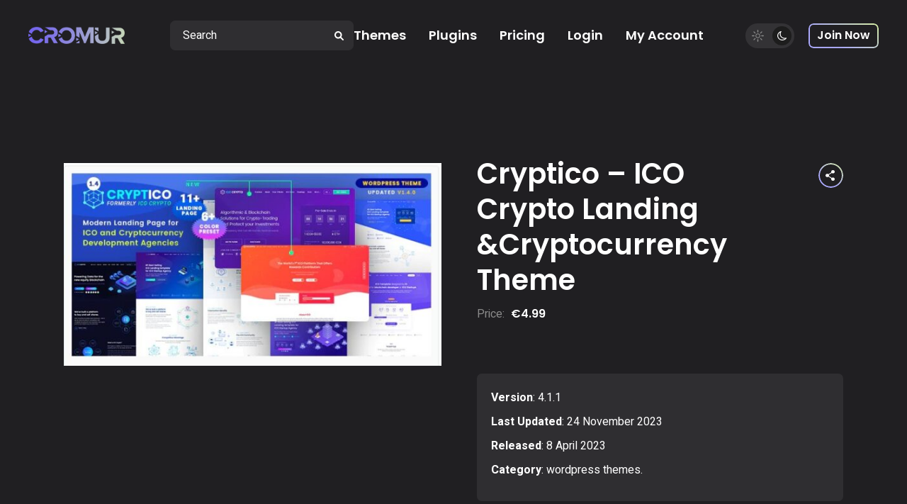

--- FILE ---
content_type: text/html; charset=UTF-8
request_url: https://cromur.com/cryptico-ico-crypto-landing-cryptocurrency-theme/
body_size: 19046
content:
<!DOCTYPE html>
<html lang="en-US">
<head>
	<meta charset="UTF-8">
	<meta name="viewport" content="width=device-width, initial-scale=1, user-scalable=yes">

	<title>Cryptico &#8211; ICO Crypto Landing &amp;Cryptocurrency Theme &#8211; Cromur</title>
<meta name='robots' content='max-image-preview:large' />
	<style>img:is([sizes="auto" i], [sizes^="auto," i]) { contain-intrinsic-size: 3000px 1500px }</style>
	<link rel='dns-prefetch' href='//www.googletagmanager.com' />
<link rel='dns-prefetch' href='//cdnjs.cloudflare.com' />
<link rel='dns-prefetch' href='//fonts.googleapis.com' />
<link rel='stylesheet' id='fontawesome-css' href='https://cdnjs.cloudflare.com/ajax/libs/font-awesome/6.3.0/css/all.min.css?ver=all' type='text/css' media='all' />
<link rel='stylesheet' id='woo-download-limit-css' href='https://cromur.com/wp-content/plugins/woo-download-limit/woo-download-limit.css?ver=1.0.0' type='text/css' media='all' />
<link rel='stylesheet' id='dashicons-css' href='https://cromur.com/wp-includes/css/dashicons.min.css?ver=6.7.4' type='text/css' media='all' />
<link rel='stylesheet' id='elegant-icons-css' href='https://cromur.com/wp-content/plugins/netzen-core/inc/icons/elegant-icons/assets/css/elegant-icons.min.css?ver=6.7.4' type='text/css' media='all' />
<link rel='stylesheet' id='font-awesome-css' href='https://cromur.com/wp-content/plugins/netzen-core/inc/icons/font-awesome/assets/css/all.min.css?ver=6.7.4' type='text/css' media='all' />
<link rel='stylesheet' id='ionicons-css' href='https://cromur.com/wp-content/plugins/netzen-core/inc/icons/ionicons/assets/css/ionicons.min.css?ver=6.7.4' type='text/css' media='all' />
<link rel='stylesheet' id='wp-block-library-css' href='https://cromur.com/wp-includes/css/dist/block-library/style.min.css?ver=6.7.4' type='text/css' media='all' />
<style id='classic-theme-styles-inline-css' type='text/css'>
/*! This file is auto-generated */
.wp-block-button__link{color:#fff;background-color:#32373c;border-radius:9999px;box-shadow:none;text-decoration:none;padding:calc(.667em + 2px) calc(1.333em + 2px);font-size:1.125em}.wp-block-file__button{background:#32373c;color:#fff;text-decoration:none}
</style>
<style id='global-styles-inline-css' type='text/css'>
:root{--wp--preset--aspect-ratio--square: 1;--wp--preset--aspect-ratio--4-3: 4/3;--wp--preset--aspect-ratio--3-4: 3/4;--wp--preset--aspect-ratio--3-2: 3/2;--wp--preset--aspect-ratio--2-3: 2/3;--wp--preset--aspect-ratio--16-9: 16/9;--wp--preset--aspect-ratio--9-16: 9/16;--wp--preset--color--black: #000000;--wp--preset--color--cyan-bluish-gray: #abb8c3;--wp--preset--color--white: #ffffff;--wp--preset--color--pale-pink: #f78da7;--wp--preset--color--vivid-red: #cf2e2e;--wp--preset--color--luminous-vivid-orange: #ff6900;--wp--preset--color--luminous-vivid-amber: #fcb900;--wp--preset--color--light-green-cyan: #7bdcb5;--wp--preset--color--vivid-green-cyan: #00d084;--wp--preset--color--pale-cyan-blue: #8ed1fc;--wp--preset--color--vivid-cyan-blue: #0693e3;--wp--preset--color--vivid-purple: #9b51e0;--wp--preset--gradient--vivid-cyan-blue-to-vivid-purple: linear-gradient(135deg,rgba(6,147,227,1) 0%,rgb(155,81,224) 100%);--wp--preset--gradient--light-green-cyan-to-vivid-green-cyan: linear-gradient(135deg,rgb(122,220,180) 0%,rgb(0,208,130) 100%);--wp--preset--gradient--luminous-vivid-amber-to-luminous-vivid-orange: linear-gradient(135deg,rgba(252,185,0,1) 0%,rgba(255,105,0,1) 100%);--wp--preset--gradient--luminous-vivid-orange-to-vivid-red: linear-gradient(135deg,rgba(255,105,0,1) 0%,rgb(207,46,46) 100%);--wp--preset--gradient--very-light-gray-to-cyan-bluish-gray: linear-gradient(135deg,rgb(238,238,238) 0%,rgb(169,184,195) 100%);--wp--preset--gradient--cool-to-warm-spectrum: linear-gradient(135deg,rgb(74,234,220) 0%,rgb(151,120,209) 20%,rgb(207,42,186) 40%,rgb(238,44,130) 60%,rgb(251,105,98) 80%,rgb(254,248,76) 100%);--wp--preset--gradient--blush-light-purple: linear-gradient(135deg,rgb(255,206,236) 0%,rgb(152,150,240) 100%);--wp--preset--gradient--blush-bordeaux: linear-gradient(135deg,rgb(254,205,165) 0%,rgb(254,45,45) 50%,rgb(107,0,62) 100%);--wp--preset--gradient--luminous-dusk: linear-gradient(135deg,rgb(255,203,112) 0%,rgb(199,81,192) 50%,rgb(65,88,208) 100%);--wp--preset--gradient--pale-ocean: linear-gradient(135deg,rgb(255,245,203) 0%,rgb(182,227,212) 50%,rgb(51,167,181) 100%);--wp--preset--gradient--electric-grass: linear-gradient(135deg,rgb(202,248,128) 0%,rgb(113,206,126) 100%);--wp--preset--gradient--midnight: linear-gradient(135deg,rgb(2,3,129) 0%,rgb(40,116,252) 100%);--wp--preset--font-size--small: 13px;--wp--preset--font-size--medium: 20px;--wp--preset--font-size--large: 36px;--wp--preset--font-size--x-large: 42px;--wp--preset--spacing--20: 0.44rem;--wp--preset--spacing--30: 0.67rem;--wp--preset--spacing--40: 1rem;--wp--preset--spacing--50: 1.5rem;--wp--preset--spacing--60: 2.25rem;--wp--preset--spacing--70: 3.38rem;--wp--preset--spacing--80: 5.06rem;--wp--preset--shadow--natural: 6px 6px 9px rgba(0, 0, 0, 0.2);--wp--preset--shadow--deep: 12px 12px 50px rgba(0, 0, 0, 0.4);--wp--preset--shadow--sharp: 6px 6px 0px rgba(0, 0, 0, 0.2);--wp--preset--shadow--outlined: 6px 6px 0px -3px rgba(255, 255, 255, 1), 6px 6px rgba(0, 0, 0, 1);--wp--preset--shadow--crisp: 6px 6px 0px rgba(0, 0, 0, 1);}:where(.is-layout-flex){gap: 0.5em;}:where(.is-layout-grid){gap: 0.5em;}body .is-layout-flex{display: flex;}.is-layout-flex{flex-wrap: wrap;align-items: center;}.is-layout-flex > :is(*, div){margin: 0;}body .is-layout-grid{display: grid;}.is-layout-grid > :is(*, div){margin: 0;}:where(.wp-block-columns.is-layout-flex){gap: 2em;}:where(.wp-block-columns.is-layout-grid){gap: 2em;}:where(.wp-block-post-template.is-layout-flex){gap: 1.25em;}:where(.wp-block-post-template.is-layout-grid){gap: 1.25em;}.has-black-color{color: var(--wp--preset--color--black) !important;}.has-cyan-bluish-gray-color{color: var(--wp--preset--color--cyan-bluish-gray) !important;}.has-white-color{color: var(--wp--preset--color--white) !important;}.has-pale-pink-color{color: var(--wp--preset--color--pale-pink) !important;}.has-vivid-red-color{color: var(--wp--preset--color--vivid-red) !important;}.has-luminous-vivid-orange-color{color: var(--wp--preset--color--luminous-vivid-orange) !important;}.has-luminous-vivid-amber-color{color: var(--wp--preset--color--luminous-vivid-amber) !important;}.has-light-green-cyan-color{color: var(--wp--preset--color--light-green-cyan) !important;}.has-vivid-green-cyan-color{color: var(--wp--preset--color--vivid-green-cyan) !important;}.has-pale-cyan-blue-color{color: var(--wp--preset--color--pale-cyan-blue) !important;}.has-vivid-cyan-blue-color{color: var(--wp--preset--color--vivid-cyan-blue) !important;}.has-vivid-purple-color{color: var(--wp--preset--color--vivid-purple) !important;}.has-black-background-color{background-color: var(--wp--preset--color--black) !important;}.has-cyan-bluish-gray-background-color{background-color: var(--wp--preset--color--cyan-bluish-gray) !important;}.has-white-background-color{background-color: var(--wp--preset--color--white) !important;}.has-pale-pink-background-color{background-color: var(--wp--preset--color--pale-pink) !important;}.has-vivid-red-background-color{background-color: var(--wp--preset--color--vivid-red) !important;}.has-luminous-vivid-orange-background-color{background-color: var(--wp--preset--color--luminous-vivid-orange) !important;}.has-luminous-vivid-amber-background-color{background-color: var(--wp--preset--color--luminous-vivid-amber) !important;}.has-light-green-cyan-background-color{background-color: var(--wp--preset--color--light-green-cyan) !important;}.has-vivid-green-cyan-background-color{background-color: var(--wp--preset--color--vivid-green-cyan) !important;}.has-pale-cyan-blue-background-color{background-color: var(--wp--preset--color--pale-cyan-blue) !important;}.has-vivid-cyan-blue-background-color{background-color: var(--wp--preset--color--vivid-cyan-blue) !important;}.has-vivid-purple-background-color{background-color: var(--wp--preset--color--vivid-purple) !important;}.has-black-border-color{border-color: var(--wp--preset--color--black) !important;}.has-cyan-bluish-gray-border-color{border-color: var(--wp--preset--color--cyan-bluish-gray) !important;}.has-white-border-color{border-color: var(--wp--preset--color--white) !important;}.has-pale-pink-border-color{border-color: var(--wp--preset--color--pale-pink) !important;}.has-vivid-red-border-color{border-color: var(--wp--preset--color--vivid-red) !important;}.has-luminous-vivid-orange-border-color{border-color: var(--wp--preset--color--luminous-vivid-orange) !important;}.has-luminous-vivid-amber-border-color{border-color: var(--wp--preset--color--luminous-vivid-amber) !important;}.has-light-green-cyan-border-color{border-color: var(--wp--preset--color--light-green-cyan) !important;}.has-vivid-green-cyan-border-color{border-color: var(--wp--preset--color--vivid-green-cyan) !important;}.has-pale-cyan-blue-border-color{border-color: var(--wp--preset--color--pale-cyan-blue) !important;}.has-vivid-cyan-blue-border-color{border-color: var(--wp--preset--color--vivid-cyan-blue) !important;}.has-vivid-purple-border-color{border-color: var(--wp--preset--color--vivid-purple) !important;}.has-vivid-cyan-blue-to-vivid-purple-gradient-background{background: var(--wp--preset--gradient--vivid-cyan-blue-to-vivid-purple) !important;}.has-light-green-cyan-to-vivid-green-cyan-gradient-background{background: var(--wp--preset--gradient--light-green-cyan-to-vivid-green-cyan) !important;}.has-luminous-vivid-amber-to-luminous-vivid-orange-gradient-background{background: var(--wp--preset--gradient--luminous-vivid-amber-to-luminous-vivid-orange) !important;}.has-luminous-vivid-orange-to-vivid-red-gradient-background{background: var(--wp--preset--gradient--luminous-vivid-orange-to-vivid-red) !important;}.has-very-light-gray-to-cyan-bluish-gray-gradient-background{background: var(--wp--preset--gradient--very-light-gray-to-cyan-bluish-gray) !important;}.has-cool-to-warm-spectrum-gradient-background{background: var(--wp--preset--gradient--cool-to-warm-spectrum) !important;}.has-blush-light-purple-gradient-background{background: var(--wp--preset--gradient--blush-light-purple) !important;}.has-blush-bordeaux-gradient-background{background: var(--wp--preset--gradient--blush-bordeaux) !important;}.has-luminous-dusk-gradient-background{background: var(--wp--preset--gradient--luminous-dusk) !important;}.has-pale-ocean-gradient-background{background: var(--wp--preset--gradient--pale-ocean) !important;}.has-electric-grass-gradient-background{background: var(--wp--preset--gradient--electric-grass) !important;}.has-midnight-gradient-background{background: var(--wp--preset--gradient--midnight) !important;}.has-small-font-size{font-size: var(--wp--preset--font-size--small) !important;}.has-medium-font-size{font-size: var(--wp--preset--font-size--medium) !important;}.has-large-font-size{font-size: var(--wp--preset--font-size--large) !important;}.has-x-large-font-size{font-size: var(--wp--preset--font-size--x-large) !important;}
:where(.wp-block-post-template.is-layout-flex){gap: 1.25em;}:where(.wp-block-post-template.is-layout-grid){gap: 1.25em;}
:where(.wp-block-columns.is-layout-flex){gap: 2em;}:where(.wp-block-columns.is-layout-grid){gap: 2em;}
:root :where(.wp-block-pullquote){font-size: 1.5em;line-height: 1.6;}
</style>
<link rel='stylesheet' id='ihc_front_end_style-css' href='https://cromur.com/wp-content/plugins/indeed-membership-pro/assets/css/style.min.css?ver=10.11' type='text/css' media='all' />
<link rel='stylesheet' id='ihc_templates_style-css' href='https://cromur.com/wp-content/plugins/indeed-membership-pro/assets/css/templates.min.css?ver=10.11' type='text/css' media='all' />
<style id='woocommerce-inline-inline-css' type='text/css'>
.woocommerce form .form-row .required { visibility: visible; }
</style>
<link rel='stylesheet' id='qi-addons-for-elementor-grid-style-css' href='https://cromur.com/wp-content/plugins/qi-addons-for-elementor/assets/css/grid.min.css?ver=1.9.5' type='text/css' media='all' />
<link rel='stylesheet' id='qi-addons-for-elementor-helper-parts-style-css' href='https://cromur.com/wp-content/plugins/qi-addons-for-elementor/assets/css/helper-parts.min.css?ver=1.9.5' type='text/css' media='all' />
<link rel='stylesheet' id='qi-addons-for-elementor-style-css' href='https://cromur.com/wp-content/plugins/qi-addons-for-elementor/assets/css/main.min.css?ver=1.9.5' type='text/css' media='all' />
<link rel='stylesheet' id='swiper-css' href='https://cromur.com/wp-content/plugins/qi-addons-for-elementor/assets/plugins/swiper/8.4.5/swiper.min.css?ver=8.4.5' type='text/css' media='all' />
<link rel='stylesheet' id='netzen-main-css' href='https://cromur.com/wp-content/themes/netzen/assets/css/main.min.css?ver=6.7.4' type='text/css' media='all' />
<link rel='stylesheet' id='netzen-core-style-css' href='https://cromur.com/wp-content/plugins/netzen-core/assets/css/netzen-core.min.css?ver=6.7.4' type='text/css' media='all' />
<link rel='stylesheet' id='brands-styles-css' href='https://cromur.com/wp-content/plugins/woocommerce/assets/css/brands.css?ver=9.8.6' type='text/css' media='all' />
<link rel='stylesheet' id='netzen-google-fonts-css' href='https://fonts.googleapis.com/css?family=Poppins%3A100%2C200%2C300%2C400%2C500%2C600%2C700%7CHeebo%3A100%2C200%2C300%2C400%2C500%2C600%2C700&#038;subset=latin-ext&#038;display=swap&#038;ver=1.0.0' type='text/css' media='all' />
<link rel='stylesheet' id='magnific-popup-css' href='https://cromur.com/wp-content/plugins/netzen-core/assets/plugins/magnific-popup/magnific-popup.css?ver=6.7.4' type='text/css' media='all' />
<link rel='stylesheet' id='netzen-grid-css' href='https://cromur.com/wp-content/themes/netzen/assets/css/grid.min.css?ver=6.7.4' type='text/css' media='all' />
<link rel='stylesheet' id='netzen-style-css' href='https://cromur.com/wp-content/themes/netzen/style.css?ver=6.7.4' type='text/css' media='all' />
<style id='netzen-style-inline-css' type='text/css'>
#qodef-top-area-inner { height: 78px;border-bottom-width: 1px;border-bottom-style: solid;}#qodef-page-header .qodef-header-logo-link { height: 25px;}
</style>
<link rel='stylesheet' id='dokan-style-css' href='https://cromur.com/wp-content/plugins/dokan-lite/assets/css/style.css?ver=1763254770' type='text/css' media='all' />
<link rel='stylesheet' id='dokan-modal-css' href='https://cromur.com/wp-content/plugins/dokan-lite/assets/vendors/izimodal/iziModal.min.css?ver=1763254770' type='text/css' media='all' />
<link rel='stylesheet' id='dokan-fontawesome-css' href='https://cromur.com/wp-content/plugins/dokan-lite/assets/vendors/font-awesome/css/font-awesome.min.css?ver=4.1.5' type='text/css' media='all' />
<link rel='stylesheet' id='dokan-select2-css-css' href='https://cromur.com/wp-content/plugins/dokan-lite/assets/vendors/select2/select2.css?ver=4.1.5' type='text/css' media='all' />
<script type="text/javascript" src="https://cromur.com/wp-includes/js/jquery/jquery.min.js?ver=3.7.1" id="jquery-core-js"></script>
<script type="text/javascript" src="https://cromur.com/wp-includes/js/jquery/jquery-migrate.min.js?ver=3.4.1" id="jquery-migrate-js"></script>
<script type="text/javascript" src="https://cromur.com/wp-includes/js/dist/hooks.min.js?ver=4d63a3d491d11ffd8ac6" id="wp-hooks-js"></script>
<script type="text/javascript" src="https://cromur.com/wp-includes/js/dist/i18n.min.js?ver=5e580eb46a90c2b997e6" id="wp-i18n-js"></script>
<script type="text/javascript" id="wp-i18n-js-after">
/* <![CDATA[ */
wp.i18n.setLocaleData( { 'text direction\u0004ltr': [ 'ltr' ] } );
wp.i18n.setLocaleData( { 'text direction\u0004ltr': [ 'ltr' ] } );
/* ]]> */
</script>
<script type="text/javascript" src="https://cromur.com/wp-content/plugins/dokan-lite/assets/vendors/izimodal/iziModal.min.js?ver=4.1.5" id="dokan-modal-js"></script>
<script type="text/javascript" src="https://cromur.com/wp-content/plugins/dokan-lite/assets/vendors/sweetalert2/sweetalert2.all.min.js?ver=1763254770" id="dokan-sweetalert2-js"></script>
<script type="text/javascript" src="https://cromur.com/wp-includes/js/dist/vendor/moment.min.js?ver=2.30.1" id="moment-js"></script>
<script type="text/javascript" id="moment-js-after">
/* <![CDATA[ */
moment.updateLocale( 'en_US', {"months":["January","February","March","April","May","June","July","August","September","October","November","December"],"monthsShort":["Jan","Feb","Mar","Apr","May","Jun","Jul","Aug","Sep","Oct","Nov","Dec"],"weekdays":["Sunday","Monday","Tuesday","Wednesday","Thursday","Friday","Saturday"],"weekdaysShort":["Sun","Mon","Tue","Wed","Thu","Fri","Sat"],"week":{"dow":1},"longDateFormat":{"LT":"g:i a","LTS":null,"L":null,"LL":"F j, Y","LLL":"F j, Y g:i a","LLLL":null}} );
/* ]]> */
</script>
<script type="text/javascript" id="dokan-util-helper-js-extra">
/* <![CDATA[ */
var dokan_helper = {"i18n_date_format":"F j, Y","i18n_time_format":"g:i a","week_starts_day":"1","reverse_withdrawal":{"enabled":false},"timepicker_locale":{"am":"am","pm":"pm","AM":"AM","PM":"PM","hr":"hr","hrs":"hrs","mins":"mins"},"daterange_picker_local":{"toLabel":"To","firstDay":1,"fromLabel":"From","separator":" - ","weekLabel":"W","applyLabel":"Apply","cancelLabel":"Clear","customRangeLabel":"Custom","daysOfWeek":["Su","Mo","Tu","We","Th","Fr","Sa"],"monthNames":["January","February","March","April","May","June","July","August","September","October","November","December"]},"sweetalert_local":{"cancelButtonText":"Cancel","closeButtonText":"Close","confirmButtonText":"OK","denyButtonText":"No","closeButtonAriaLabel":"Close this dialog"}};
var dokan = {"ajaxurl":"https:\/\/cromur.com\/wp-admin\/admin-ajax.php","nonce":"475e8cf2e4","order_nonce":"02d6f22f0a","product_edit_nonce":"5914adc1a0","ajax_loader":"https:\/\/cromur.com\/wp-content\/plugins\/dokan-lite\/assets\/images\/ajax-loader.gif","seller":{"available":"Available","notAvailable":"Not Available"},"delete_confirm":"Are you sure?","wrong_message":"Something went wrong. Please try again.","vendor_percentage":"","commission_type":"","rounding_precision":"6","mon_decimal_point":".","currency_format_num_decimals":"2","currency_format_symbol":"\u20ac","currency_format_decimal_sep":".","currency_format_thousand_sep":",","currency_format":"%s%v","round_at_subtotal":"no","product_types":["simple"],"loading_img":"https:\/\/cromur.com\/wp-content\/plugins\/dokan-lite\/assets\/images\/loading.gif","store_product_search_nonce":"602eb2ad79","i18n_download_permission":"Are you sure you want to revoke access to this download?","i18n_download_access":"Could not grant access - the user may already have permission for this file or billing email is not set. Ensure the billing email is set, and the order has been saved.","maximum_tags_select_length":"-1","modal_header_color":"var(--dokan-button-background-color, #7047EB)","i18n_choose_featured_img":"Upload featured image","i18n_choose_file":"Choose a file","i18n_choose_gallery":"Add Images to Product Gallery","i18n_choose_featured_img_btn_text":"Set featured image","i18n_choose_file_btn_text":"Insert file URL","i18n_choose_gallery_btn_text":"Add to gallery","duplicates_attribute_messg":"Sorry, this attribute option already exists, Try a different one.","variation_unset_warning":"Warning! This product will not have any variations if this option is not checked.","new_attribute_prompt":"Enter a name for the new attribute term:","remove_attribute":"Remove this attribute?","dokan_placeholder_img_src":"https:\/\/cromur.com\/wp-content\/uploads\/woocommerce-placeholder-600x360.png","add_variation_nonce":"5409c39a31","link_variation_nonce":"784b5e9b7f","delete_variations_nonce":"e77879f94b","load_variations_nonce":"5e39ede283","save_variations_nonce":"20203507db","bulk_edit_variations_nonce":"e19b6f88cd","i18n_link_all_variations":"Are you sure you want to link all variations? This will create a new variation for each and every possible combination of variation attributes (max 50 per run).","i18n_enter_a_value":"Enter a value","i18n_enter_menu_order":"Variation menu order (determines position in the list of variations)","i18n_enter_a_value_fixed_or_percent":"Enter a value (fixed or %)","i18n_delete_all_variations":"Are you sure you want to delete all variations? This cannot be undone.","i18n_last_warning":"Last warning, are you sure?","i18n_choose_image":"Choose an image","i18n_set_image":"Set variation image","i18n_variation_added":"variation added","i18n_variations_added":"variations added","i18n_no_variations_added":"No variations added","i18n_remove_variation":"Are you sure you want to remove this variation?","i18n_scheduled_sale_start":"Sale start date (YYYY-MM-DD format or leave blank)","i18n_scheduled_sale_end":"Sale end date (YYYY-MM-DD format or leave blank)","i18n_edited_variations":"Save changes before changing page?","i18n_variation_count_single":"%qty% variation","i18n_variation_count_plural":"%qty% variations","i18n_no_result_found":"No Result Found","i18n_sales_price_error":"Please insert value less than the regular price!","i18n_decimal_error":"Please enter with one decimal point (.) without thousand separators.","i18n_mon_decimal_error":"Please enter with one monetary decimal point (.) without thousand separators and currency symbols.","i18n_country_iso_error":"Please enter in country code with two capital letters.","i18n_sale_less_than_regular_error":"Please enter in a value less than the regular price.","i18n_delete_product_notice":"This product has produced sales and may be linked to existing orders. Are you sure you want to delete it?","i18n_remove_personal_data_notice":"This action cannot be reversed. Are you sure you wish to erase personal data from the selected orders?","decimal_point":".","variations_per_page":"10","store_banner_dimension":{"width":625,"height":300,"flex-width":true,"flex-height":true},"selectAndCrop":"Select and Crop","chooseImage":"Choose Image","product_title_required":"Product title is required","product_category_required":"Product category is required","product_created_response":"Product created successfully","search_products_nonce":"ec58487dee","search_products_tags_nonce":"4af1b35e2f","search_products_brands_nonce":"979f6b138d","search_customer_nonce":"c6e0384c59","i18n_matches_1":"One result is available, press enter to select it.","i18n_matches_n":"%qty% results are available, use up and down arrow keys to navigate.","i18n_no_matches":"No matches found","i18n_ajax_error":"Loading failed","i18n_input_too_short_1":"Please enter 1 or more characters","i18n_input_too_short_n":"Please enter %qty% or more characters","i18n_input_too_long_1":"Please delete 1 character","i18n_input_too_long_n":"Please delete %qty% characters","i18n_selection_too_long_1":"You can only select 1 item","i18n_selection_too_long_n":"You can only select %qty% items","i18n_load_more":"Loading more results\u2026","i18n_searching":"Searching\u2026","i18n_calculating":"Calculating","i18n_ok_text":"OK","i18n_cancel_text":"Cancel","i18n_attribute_label":"Attribute Name","i18n_date_format":"F j, Y","dokan_banner_added_alert_msg":"Are you sure? You have uploaded banner but didn't click the Update Settings button!","update_settings":"Update Settings","search_downloadable_products_nonce":"dc42605cf6","search_downloadable_products_placeholder":"Please enter 3 or more characters","rest":{"root":"https:\/\/cromur.com\/wp-json\/","nonce":"b48891b9bd","version":"dokan\/v1"},"api":null,"libs":[],"routeComponents":{"default":null},"routes":[],"urls":{"assetsUrl":"https:\/\/cromur.com\/wp-content\/plugins\/dokan-lite\/assets","dashboardUrl":"https:\/\/cromur.com\/dashboard\/?path=%2Fanalytics%2FOverview","storeUrl":""}};
/* ]]> */
</script>
<script type="text/javascript" src="https://cromur.com/wp-content/plugins/dokan-lite/assets/js/helper.js?ver=1763254770" id="dokan-util-helper-js"></script>
<script type="text/javascript" src="https://cromur.com/wp-content/plugins/indeed-membership-pro/assets/js/jquery-ui.min.js?ver=10.11" id="ihc-jquery-ui-js"></script>
<script type="text/javascript" id="ihc-front_end_js-js-extra">
/* <![CDATA[ */
var ihc_translated_labels = {"delete_level":"Are you sure you want to delete this membership?","cancel_level":"Are you sure you want to cancel this membership?"};
/* ]]> */
</script>
<script type="text/javascript" src="https://cromur.com/wp-content/plugins/indeed-membership-pro/assets/js/functions.min.js?ver=10.12" id="ihc-front_end_js-js"></script>
<script type="text/javascript" id="ihc-front_end_js-js-after">
/* <![CDATA[ */
var ihc_site_url='https://cromur.com';
var ihc_plugin_url='https://cromur.com/wp-content/plugins/indeed-membership-pro/';
var ihc_ajax_url='https://cromur.com/wp-admin/admin-ajax.php';
var ihcStripeMultiply='100';
/* ]]> */
</script>
<script type="text/javascript" src="https://cromur.com/wp-content/plugins/woocommerce/assets/js/jquery-blockui/jquery.blockUI.min.js?ver=2.7.0-wc.9.8.6" id="jquery-blockui-js" defer="defer" data-wp-strategy="defer"></script>
<script type="text/javascript" id="wc-add-to-cart-js-extra">
/* <![CDATA[ */
var wc_add_to_cart_params = {"ajax_url":"\/wp-admin\/admin-ajax.php","wc_ajax_url":"\/?wc-ajax=%%endpoint%%","i18n_view_cart":"View cart","cart_url":"https:\/\/cromur.com\/cart\/","is_cart":"","cart_redirect_after_add":"no"};
/* ]]> */
</script>
<script type="text/javascript" src="https://cromur.com/wp-content/plugins/woocommerce/assets/js/frontend/add-to-cart.min.js?ver=9.8.6" id="wc-add-to-cart-js" defer="defer" data-wp-strategy="defer"></script>
<script type="text/javascript" src="https://cromur.com/wp-content/plugins/woocommerce/assets/js/zoom/jquery.zoom.min.js?ver=1.7.21-wc.9.8.6" id="zoom-js" defer="defer" data-wp-strategy="defer"></script>
<script type="text/javascript" id="wc-single-product-js-extra">
/* <![CDATA[ */
var wc_single_product_params = {"i18n_required_rating_text":"Please select a rating","i18n_rating_options":["1 of 5 stars","2 of 5 stars","3 of 5 stars","4 of 5 stars","5 of 5 stars"],"i18n_product_gallery_trigger_text":"View full-screen image gallery","review_rating_required":"yes","flexslider":{"rtl":false,"animation":"slide","smoothHeight":true,"directionNav":false,"controlNav":"thumbnails","slideshow":false,"animationSpeed":500,"animationLoop":false,"allowOneSlide":false},"zoom_enabled":"1","zoom_options":[],"photoswipe_enabled":"","photoswipe_options":{"shareEl":false,"closeOnScroll":false,"history":false,"hideAnimationDuration":0,"showAnimationDuration":0},"flexslider_enabled":""};
/* ]]> */
</script>
<script type="text/javascript" src="https://cromur.com/wp-content/plugins/woocommerce/assets/js/frontend/single-product.min.js?ver=9.8.6" id="wc-single-product-js" defer="defer" data-wp-strategy="defer"></script>
<script type="text/javascript" src="https://cromur.com/wp-content/plugins/woocommerce/assets/js/js-cookie/js.cookie.min.js?ver=2.1.4-wc.9.8.6" id="js-cookie-js" defer="defer" data-wp-strategy="defer"></script>
<script type="text/javascript" id="woocommerce-js-extra">
/* <![CDATA[ */
var woocommerce_params = {"ajax_url":"\/wp-admin\/admin-ajax.php","wc_ajax_url":"\/?wc-ajax=%%endpoint%%","i18n_password_show":"Show password","i18n_password_hide":"Hide password"};
/* ]]> */
</script>
<script type="text/javascript" src="https://cromur.com/wp-content/plugins/woocommerce/assets/js/frontend/woocommerce.min.js?ver=9.8.6" id="woocommerce-js" defer="defer" data-wp-strategy="defer"></script>
<script type="text/javascript" src="https://cromur.com/wp-content/plugins/woocommerce/assets/js/select2/select2.full.min.js?ver=4.0.3-wc.9.8.6" id="select2-js" defer="defer" data-wp-strategy="defer"></script>
<!--[if lt IE 8]>
<script type="text/javascript" src="https://cromur.com/wp-includes/js/json2.min.js?ver=2015-05-03" id="json2-js"></script>
<![endif]-->

<!-- Google tag (gtag.js) snippet added by Site Kit -->
<!-- Google Analytics snippet added by Site Kit -->
<script type="text/javascript" src="https://www.googletagmanager.com/gtag/js?id=G-K6EHZ61C62" id="google_gtagjs-js" async></script>
<script type="text/javascript" id="google_gtagjs-js-after">
/* <![CDATA[ */
window.dataLayer = window.dataLayer || [];function gtag(){dataLayer.push(arguments);}
gtag("set","linker",{"domains":["cromur.com"]});
gtag("js", new Date());
gtag("set", "developer_id.dZTNiMT", true);
gtag("config", "G-K6EHZ61C62");
/* ]]> */
</script>
<link rel="https://api.w.org/" href="https://cromur.com/wp-json/" /><link rel="alternate" title="JSON" type="application/json" href="https://cromur.com/wp-json/wp/v2/product/7737" /><meta name="generator" content="WordPress 6.7.4" />
<meta name="generator" content="WooCommerce 9.8.6" />
<link rel="canonical" href="https://cromur.com/cryptico-ico-crypto-landing-cryptocurrency-theme/" />
<link rel='shortlink' href='https://cromur.com/?p=7737' />
<link rel="alternate" title="oEmbed (JSON)" type="application/json+oembed" href="https://cromur.com/wp-json/oembed/1.0/embed?url=https%3A%2F%2Fcromur.com%2Fcryptico-ico-crypto-landing-cryptocurrency-theme%2F" />
<link rel="alternate" title="oEmbed (XML)" type="text/xml+oembed" href="https://cromur.com/wp-json/oembed/1.0/embed?url=https%3A%2F%2Fcromur.com%2Fcryptico-ico-crypto-landing-cryptocurrency-theme%2F&#038;format=xml" />
<meta name="generator" content="Site Kit by Google 1.165.0" /><meta name='ump-token' content='513faa58f4'>	<noscript><style>.woocommerce-product-gallery{ opacity: 1 !important; }</style></noscript>
	<meta name="generator" content="Elementor 3.33.0; features: additional_custom_breakpoints; settings: css_print_method-external, google_font-enabled, font_display-swap">
			<style>
				.e-con.e-parent:nth-of-type(n+4):not(.e-lazyloaded):not(.e-no-lazyload),
				.e-con.e-parent:nth-of-type(n+4):not(.e-lazyloaded):not(.e-no-lazyload) * {
					background-image: none !important;
				}
				@media screen and (max-height: 1024px) {
					.e-con.e-parent:nth-of-type(n+3):not(.e-lazyloaded):not(.e-no-lazyload),
					.e-con.e-parent:nth-of-type(n+3):not(.e-lazyloaded):not(.e-no-lazyload) * {
						background-image: none !important;
					}
				}
				@media screen and (max-height: 640px) {
					.e-con.e-parent:nth-of-type(n+2):not(.e-lazyloaded):not(.e-no-lazyload),
					.e-con.e-parent:nth-of-type(n+2):not(.e-lazyloaded):not(.e-no-lazyload) * {
						background-image: none !important;
					}
				}
			</style>
			<link rel="icon" href="https://cromur.com/wp-content/uploads/2024/03/cropped-wordpress-fav-32x32.png" sizes="32x32" />
<link rel="icon" href="https://cromur.com/wp-content/uploads/2024/03/cropped-wordpress-fav-192x192.png" sizes="192x192" />
<link rel="apple-touch-icon" href="https://cromur.com/wp-content/uploads/2024/03/cropped-wordpress-fav-180x180.png" />
<meta name="msapplication-TileImage" content="https://cromur.com/wp-content/uploads/2024/03/cropped-wordpress-fav-270x270.png" />
		<style type="text/css" id="wp-custom-css">
			#qodef-woo-page.qodef--single .woocommerce-product-gallery.woocommerce-product-gallery--columns-4 .woocommerce-product-gallery__image {
    width: 100%;
}		</style>
		</head>
<body class="product-template-default single single-product postid-7737 wp-custom-logo theme-netzen qode-framework-1.1.8 woocommerce woocommerce-page woocommerce-no-js qodef-qi--no-touch qi-addons-for-elementor-1.9.5 qodef-back-to-top--enabled  qodef-skin--black qodef-header--standard qodef-header-appearance--sticky qodef-mobile-header--standard qodef-drop-down-second--full-width qodef-drop-down-second--default qodef-yith-wccl--predefined qodef-yith-wcqv--predefined qodef-yith-wcwl--predefined netzen-core-1.0 netzen-1.0 qodef-content-grid-1300 qodef-header-standard--left qodef-search--covers-header elementor-default elementor-kit-23116 dokan-theme-netzen" itemscope itemtype="https://schema.org/WebPage">
	<a class="skip-link screen-reader-text" href="#qodef-page-content">Skip to the content</a>	<div id="qodef-page-wrapper" class="">
		<header id="qodef-page-header"  role="banner">
		<div id="qodef-page-header-inner" class="">
		<a itemprop="url" class="qodef-header-logo-link qodef-height--set qodef-source--image" href="https://cromur.com/" rel="home">
	<img width="250" height="46" src="https://cromur.com/wp-content/uploads/2022/12/cropped-cromur-logo-23-1.png" class="qodef-header-logo-image qodef--main qodef--customizer" alt="Cromur" itemprop="logo" decoding="async" /><img width="150" height="26" src="https://cromur.com/wp-content/uploads/2022/12/cromur22.png" class="qodef-header-logo-image qodef--dark" alt="logo dark" itemprop="image" /><img fetchpriority="high" width="707" height="126" src="https://cromur.com/wp-content/uploads/2024/03/cromu5.png" class="qodef-header-logo-image qodef--light" alt="logo light" itemprop="image" srcset="https://cromur.com/wp-content/uploads/2024/03/cromu5.png 707w, https://cromur.com/wp-content/uploads/2024/03/cromu5-280x50.png 280w, https://cromur.com/wp-content/uploads/2024/03/cromu5-590x105.png 590w" sizes="(max-width: 707px) 100vw, 707px" /></a>
	<div class="qodef-widget-holder qodef--two">
		<div id="block-36" class="widget widget_block widget_search qodef-header-widget-area-two" data-area="header-widget-two"><form role="search" method="get" class="wp-block-search__button-inside wp-block-search__icon-button qodef-search-form wp-block-search" action="https://cromur.com/"><label for="qodef-search-form-1" class="qodef-search-form-label screen-reader-text">Search</label><div class="qodef-search-form-inner "><input type="search" id="qodef-search-form-1" class="qodef-search-form-field " name="s" value="" placeholder="Search"  required /><button type="submit" class="qodef-search-form-button  qodef--button-inside qodef--has-icon" ><svg class="qodef-svg--search" xmlns="http://www.w3.org/2000/svg" viewBox="0 0 512 512"><path d="M500.3 443.7l-119.7-119.7c27.22-40.41 40.65-90.9 33.46-144.7C401.8 87.79 326.8 13.32 235.2 1.723C99.01-15.51-15.51 99.01 1.724 235.2c11.6 91.64 86.08 166.7 177.6 178.9c53.8 7.189 104.3-6.236 144.7-33.46l119.7 119.7c15.62 15.62 40.95 15.62 56.57 0C515.9 484.7 515.9 459.3 500.3 443.7zM79.1 208c0-70.58 57.42-128 128-128s128 57.42 128 128c0 70.58-57.42 128-128 128S79.1 278.6 79.1 208z"/></svg></button></div></form></div>	</div>
	<nav class="qodef-header-navigation" role="navigation" aria-label="Top Menu">
		<ul id="menu-inicio-ingles-1" class="menu"><li class="menu-item menu-item-type-custom menu-item-object-custom menu-item-has-children menu-item-2655 qodef-menu-item--narrow"><a href="https://cromur.com/wordpress-themes/"><span class="qodef-menu-item-text">Themes<svg class="qodef-svg--menu-arrow qodef-menu-item-arrow" xmlns="http://www.w3.org/2000/svg" width="512" height="512" viewBox="0 0 512 512"><polyline points="184 112 328 256 184 400" style="fill:none;stroke:currentColor;stroke-linecap:round;stroke-linejoin:round;stroke-width:48px"/></svg></span></a>
<div class="qodef-drop-down-second"><div class="qodef-drop-down-second-inner"><ul class="sub-menu">
	<li class="menu-item menu-item-type-custom menu-item-object-custom menu-item-5509"><a href="https://cromur.com/fastest-loading-themes/"><span class="qodef-menu-item-text">Fastest loading themes</span></a></li>
	<li class="menu-item menu-item-type-custom menu-item-object-custom menu-item-10819"><a href="https://cromur.com/amazon-wordpress-themes/"><span class="qodef-menu-item-text">Amazon themes</span></a></li>
	<li class="menu-item menu-item-type-custom menu-item-object-custom menu-item-15317"><a href="https://cromur.com/landing-page-templates/"><span class="qodef-menu-item-text">Html Landing Page</span></a></li>
</ul></div></div>
</li>
<li class="menu-item menu-item-type-custom menu-item-object-custom menu-item-has-children menu-item-2656 qodef-menu-item--narrow"><a href="https://cromur.com/wordpress-plugins/"><span class="qodef-menu-item-text">Plugins<svg class="qodef-svg--menu-arrow qodef-menu-item-arrow" xmlns="http://www.w3.org/2000/svg" width="512" height="512" viewBox="0 0 512 512"><polyline points="184 112 328 256 184 400" style="fill:none;stroke:currentColor;stroke-linecap:round;stroke-linejoin:round;stroke-width:48px"/></svg></span></a>
<div class="qodef-drop-down-second"><div class="qodef-drop-down-second-inner"><ul class="sub-menu">
	<li class="menu-item menu-item-type-custom menu-item-object-custom menu-item-7419"><a href="https://cromur.com/wordpress-affiliate-plugins/"><span class="qodef-menu-item-text">WordPress Affiliate Plugins</span></a></li>
</ul></div></div>
</li>
<li class="menu-item menu-item-type-custom menu-item-object-custom menu-item-7484"><a href="https://cromur.com/pricing/"><span class="qodef-menu-item-text">Pricing</span></a></li>
<li class="menu-item menu-item-type-post_type menu-item-object-page menu-item-23579"><a href="https://cromur.com/member-login/"><span class="qodef-menu-item-text">Login</span></a></li>
<li class="menu-item menu-item-type-post_type menu-item-object-page menu-item-37574"><a href="https://cromur.com/my-account-2/"><span class="qodef-menu-item-text">My Account</span></a></li>
</ul>	</nav>
	<div class="qodef-widget-holder qodef--one">
		<div id="netzen_core_switcher-2" class="widget widget_netzen_core_switcher qodef-header-widget-area-one" data-area="header-widget-one">			<div class="widget qodef-switcher" >
				<div class="qodef-switch">
										<input type="checkbox" name="switch" class="qodef-switch-input" id="themeSwitch241" checked>
					<label class="qodef-switch-label" for="themeSwitch241">
						<span class="qodef-onoffswitch-inner"></span>
						<span class="qodef-onoffswitch-switch"></span>
						<span class="qodef-onoffswitch-switch-light"></span>
						<span class="qodef-onoffswitch-switch-dark"></span>
					</label>
				</div>
			</div>
			</div><div id="netzen_core_button-2" class="widget widget_netzen_core_button qodef-header-widget-area-one" data-area="header-widget-one"><a class="qodef-shortcode qodef-m  qodef-button qodef-layout--outlined qodef-size--small qodef-html--link" href="https://cromur.com/pricing/" target="_self"  style="--button-border-gradient--one: #a9a7f9;--button-border-gradient--two: #d5eda3">    <span class="qodef-m-text">        <span class="qodef-m-text-initial">Join Now</span>        <span class="qodef-m-text-duplicate">Join Now</span>    </span></a></div>	</div>
	</div>
	<div class="qodef-header-sticky qodef-custom-header-layout qodef-appearance--down">
	<div class="qodef-header-sticky-inner ">
		<a itemprop="url" class="qodef-header-logo-link qodef-height--set qodef-source--image" href="https://cromur.com/" rel="home">
	<img width="250" height="46" src="https://cromur.com/wp-content/uploads/2022/12/cropped-cromur-logo-23-1.png" class="qodef-header-logo-image qodef--main qodef--customizer" alt="Cromur" itemprop="logo" decoding="async" /><img width="150" height="26" src="https://cromur.com/wp-content/uploads/2022/12/cromur22.png" class="qodef-header-logo-image qodef--dark" alt="logo dark" itemprop="image" /><img fetchpriority="high" width="707" height="126" src="https://cromur.com/wp-content/uploads/2024/03/cromu5.png" class="qodef-header-logo-image qodef--light" alt="logo light" itemprop="image" srcset="https://cromur.com/wp-content/uploads/2024/03/cromu5.png 707w, https://cromur.com/wp-content/uploads/2024/03/cromu5-280x50.png 280w, https://cromur.com/wp-content/uploads/2024/03/cromu5-590x105.png 590w" sizes="(max-width: 707px) 100vw, 707px" /></a>
	<div class="qodef-widget-holder qodef--two">
		<div id="block-21" class="widget widget_block widget_search qodef-sticky-right"><form role="search" method="get" class="wp-block-search__button-inside wp-block-search__icon-button qodef-search-form wp-block-search" action="https://cromur.com/"><label for="qodef-search-form-2" class="qodef-search-form-label screen-reader-text">Search</label><div class="qodef-search-form-inner "><input type="search" id="qodef-search-form-2" class="qodef-search-form-field " name="s" value="" placeholder="Search"  required /><button type="submit" class="qodef-search-form-button  qodef--button-inside qodef--has-icon" ><svg class="qodef-svg--search" xmlns="http://www.w3.org/2000/svg" viewBox="0 0 512 512"><path d="M500.3 443.7l-119.7-119.7c27.22-40.41 40.65-90.9 33.46-144.7C401.8 87.79 326.8 13.32 235.2 1.723C99.01-15.51-15.51 99.01 1.724 235.2c11.6 91.64 86.08 166.7 177.6 178.9c53.8 7.189 104.3-6.236 144.7-33.46l119.7 119.7c15.62 15.62 40.95 15.62 56.57 0C515.9 484.7 515.9 459.3 500.3 443.7zM79.1 208c0-70.58 57.42-128 128-128s128 57.42 128 128c0 70.58-57.42 128-128 128S79.1 278.6 79.1 208z"/></svg></button></div></form></div>	</div>
	<nav class="qodef-header-navigation" role="navigation" aria-label="Top Menu">
		<ul id="menu-inicio-ingles-2" class="menu"><li class="menu-item menu-item-type-custom menu-item-object-custom menu-item-has-children menu-item-2655 qodef-menu-item--narrow"><a href="https://cromur.com/wordpress-themes/"><span class="qodef-menu-item-text">Themes<svg class="qodef-svg--menu-arrow qodef-menu-item-arrow" xmlns="http://www.w3.org/2000/svg" width="512" height="512" viewBox="0 0 512 512"><polyline points="184 112 328 256 184 400" style="fill:none;stroke:currentColor;stroke-linecap:round;stroke-linejoin:round;stroke-width:48px"/></svg></span></a>
<div class="qodef-drop-down-second"><div class="qodef-drop-down-second-inner"><ul class="sub-menu">
	<li class="menu-item menu-item-type-custom menu-item-object-custom menu-item-5509"><a href="https://cromur.com/fastest-loading-themes/"><span class="qodef-menu-item-text">Fastest loading themes</span></a></li>
	<li class="menu-item menu-item-type-custom menu-item-object-custom menu-item-10819"><a href="https://cromur.com/amazon-wordpress-themes/"><span class="qodef-menu-item-text">Amazon themes</span></a></li>
	<li class="menu-item menu-item-type-custom menu-item-object-custom menu-item-15317"><a href="https://cromur.com/landing-page-templates/"><span class="qodef-menu-item-text">Html Landing Page</span></a></li>
</ul></div></div>
</li>
<li class="menu-item menu-item-type-custom menu-item-object-custom menu-item-has-children menu-item-2656 qodef-menu-item--narrow"><a href="https://cromur.com/wordpress-plugins/"><span class="qodef-menu-item-text">Plugins<svg class="qodef-svg--menu-arrow qodef-menu-item-arrow" xmlns="http://www.w3.org/2000/svg" width="512" height="512" viewBox="0 0 512 512"><polyline points="184 112 328 256 184 400" style="fill:none;stroke:currentColor;stroke-linecap:round;stroke-linejoin:round;stroke-width:48px"/></svg></span></a>
<div class="qodef-drop-down-second"><div class="qodef-drop-down-second-inner"><ul class="sub-menu">
	<li class="menu-item menu-item-type-custom menu-item-object-custom menu-item-7419"><a href="https://cromur.com/wordpress-affiliate-plugins/"><span class="qodef-menu-item-text">WordPress Affiliate Plugins</span></a></li>
</ul></div></div>
</li>
<li class="menu-item menu-item-type-custom menu-item-object-custom menu-item-7484"><a href="https://cromur.com/pricing/"><span class="qodef-menu-item-text">Pricing</span></a></li>
<li class="menu-item menu-item-type-post_type menu-item-object-page menu-item-23579"><a href="https://cromur.com/member-login/"><span class="qodef-menu-item-text">Login</span></a></li>
<li class="menu-item menu-item-type-post_type menu-item-object-page menu-item-37574"><a href="https://cromur.com/my-account-2/"><span class="qodef-menu-item-text">My Account</span></a></li>
</ul>	</nav>
	<div class="qodef-widget-holder qodef--one">
		<div id="netzen_core_switcher-3" class="widget widget_netzen_core_switcher qodef-sticky-right">			<div class="widget qodef-switcher" >
				<div class="qodef-switch">
										<input type="checkbox" name="switch" class="qodef-switch-input" id="themeSwitch127" checked>
					<label class="qodef-switch-label" for="themeSwitch127">
						<span class="qodef-onoffswitch-inner"></span>
						<span class="qodef-onoffswitch-switch"></span>
						<span class="qodef-onoffswitch-switch-light"></span>
						<span class="qodef-onoffswitch-switch-dark"></span>
					</label>
				</div>
			</div>
			</div><div id="netzen_core_button-4" class="widget widget_netzen_core_button qodef-sticky-right"><a class="qodef-shortcode qodef-m  qodef-button qodef-layout--outlined qodef-size--small qodef-html--link" href="https://netzen.qodeinteractive.com/store-manager/products-manage/" target="_self"  style="--button-border-gradient--one: #a9a7f9;--button-border-gradient--two: #d5eda3">    <span class="qodef-m-text">        <span class="qodef-m-text-initial">Create Now</span>        <span class="qodef-m-text-duplicate">Create Now</span>    </span></a></div>	</div>
	</div>
</div>
</header>
<header id="qodef-page-mobile-header" role="banner">
		<div id="qodef-page-mobile-header-inner" class="">
		<a itemprop="url" class="qodef-mobile-header-logo-link qodef-height--not-set qodef-source--textual" href="https://cromur.com/" rel="home">
	Cromur</a>
			<div class="qodef-widget-holder qodef--one">
				<div id="netzen_core_switcher-4" class="widget widget_netzen_core_switcher qodef-mobile-header-widget-area-one" data-area="mobile-header">			<div class="widget qodef-switcher" >
				<div class="qodef-switch">
										<input type="checkbox" name="switch" class="qodef-switch-input" id="themeSwitch159" checked>
					<label class="qodef-switch-label" for="themeSwitch159">
						<span class="qodef-onoffswitch-inner"></span>
						<span class="qodef-onoffswitch-switch"></span>
						<span class="qodef-onoffswitch-switch-light"></span>
						<span class="qodef-onoffswitch-switch-dark"></span>
					</label>
				</div>
			</div>
			</div>			</div>
			<a href="javascript:void(0)"  class="qodef-opener-icon qodef-m qodef-source--predefined qodef-mobile-header-opener"  >
	<span class="qodef-m-icon qodef--open">
		<span class="qodef-m-lines"><span class="qodef-m-line qodef--1"></span><span class="qodef-m-line qodef--2"></span><span class="qodef-m-line qodef--3"></span></span>	</span>
			<span class="qodef-m-icon qodef--close">
			<span class="qodef-m-lines"><span class="qodef-m-line qodef--1"></span><span class="qodef-m-line qodef--2"></span><span class="qodef-m-line qodef--3"></span></span>		</span>
		</a>
	</div>
		<nav class="qodef-mobile-header-navigation" role="navigation" aria-label="Mobile Menu">
		<ul id="menu-inicio-ingles-4" class=""><li class="menu-item menu-item-type-custom menu-item-object-custom menu-item-has-children menu-item-2655 qodef-menu-item--narrow"><a href="https://cromur.com/wordpress-themes/"><span class="qodef-menu-item-text">Themes</span></a><svg class="qodef-svg--menu-arrow qodef-menu-item-arrow" xmlns="http://www.w3.org/2000/svg" width="512" height="512" viewBox="0 0 512 512"><polyline points="184 112 328 256 184 400" style="fill:none;stroke:currentColor;stroke-linecap:round;stroke-linejoin:round;stroke-width:48px"/></svg>
<div class="qodef-drop-down-second"><div class="qodef-drop-down-second-inner"><ul class="sub-menu">
	<li class="menu-item menu-item-type-custom menu-item-object-custom menu-item-5509"><a href="https://cromur.com/fastest-loading-themes/"><span class="qodef-menu-item-text">Fastest loading themes</span></a></li>
	<li class="menu-item menu-item-type-custom menu-item-object-custom menu-item-10819"><a href="https://cromur.com/amazon-wordpress-themes/"><span class="qodef-menu-item-text">Amazon themes</span></a></li>
	<li class="menu-item menu-item-type-custom menu-item-object-custom menu-item-15317"><a href="https://cromur.com/landing-page-templates/"><span class="qodef-menu-item-text">Html Landing Page</span></a></li>
</ul></div></div>
</li>
<li class="menu-item menu-item-type-custom menu-item-object-custom menu-item-has-children menu-item-2656 qodef-menu-item--narrow"><a href="https://cromur.com/wordpress-plugins/"><span class="qodef-menu-item-text">Plugins</span></a><svg class="qodef-svg--menu-arrow qodef-menu-item-arrow" xmlns="http://www.w3.org/2000/svg" width="512" height="512" viewBox="0 0 512 512"><polyline points="184 112 328 256 184 400" style="fill:none;stroke:currentColor;stroke-linecap:round;stroke-linejoin:round;stroke-width:48px"/></svg>
<div class="qodef-drop-down-second"><div class="qodef-drop-down-second-inner"><ul class="sub-menu">
	<li class="menu-item menu-item-type-custom menu-item-object-custom menu-item-7419"><a href="https://cromur.com/wordpress-affiliate-plugins/"><span class="qodef-menu-item-text">WordPress Affiliate Plugins</span></a></li>
</ul></div></div>
</li>
<li class="menu-item menu-item-type-custom menu-item-object-custom menu-item-7484"><a href="https://cromur.com/pricing/"><span class="qodef-menu-item-text">Pricing</span></a></li>
<li class="menu-item menu-item-type-post_type menu-item-object-page menu-item-23579"><a href="https://cromur.com/member-login/"><span class="qodef-menu-item-text">Login</span></a></li>
<li class="menu-item menu-item-type-post_type menu-item-object-page menu-item-37574"><a href="https://cromur.com/my-account-2/"><span class="qodef-menu-item-text">My Account</span></a></li>
</ul>	</nav>
</header>
		<div id="qodef-page-outer">
						<div id="qodef-page-inner" class="qodef-content-grid">

	<main id="qodef-page-content" class="qodef-grid qodef-layout--template qodef--no-bottom-space " role="main"><div class="qodef-grid-inner clear"><div id="qodef-woo-page" class="qodef-grid-item qodef--single qodef-popup--magnific-popup qodef-magnific-popup qodef-popup-gallery">
					
			<div class="woocommerce-notices-wrapper"></div><div id="product-7737" class="product type-product post-7737 status-publish first instock product_cat-wordpress-themes has-post-thumbnail downloadable virtual purchasable product-type-simple">

	<div class="qodef-woo-single-inner"><div class="qodef-woo-single-image"><div class="woocommerce-product-gallery woocommerce-product-gallery--with-images woocommerce-product-gallery--columns-4 images qodef-position--below" data-columns="4" style="opacity: 0; transition: opacity .25s ease-in-out;">
	<div class="woocommerce-product-gallery__wrapper">
		<div data-thumb="https://cromur.com/wp-content/uploads/2020/11/Cryptico-ICO-Crypto-Landing-Cryptocurrency-Theme-600x333.jpg" data-thumb-alt="Cryptico - ICO Crypto Landing &amp; Cryptocurrency Theme" data-thumb-srcset=""  data-thumb-sizes="(max-width: 600px) 100vw, 600px" class="woocommerce-product-gallery__image"><a href="https://cromur.com/wp-content/uploads/2020/11/Cryptico-ICO-Crypto-Landing-Cryptocurrency-Theme.jpg"><img loading="lazy" width="590" height="317" src="https://cromur.com/wp-content/uploads/2020/11/Cryptico-ICO-Crypto-Landing-Cryptocurrency-Theme-590x317.jpg" class="wp-post-image" alt="Cryptico - ICO Crypto Landing &amp; Cryptocurrency Theme" data-caption="" data-src="https://cromur.com/wp-content/uploads/2020/11/Cryptico-ICO-Crypto-Landing-Cryptocurrency-Theme.jpg" data-large_image="https://cromur.com/wp-content/uploads/2020/11/Cryptico-ICO-Crypto-Landing-Cryptocurrency-Theme.jpg" data-large_image_width="620" data-large_image_height="333" decoding="async" srcset="https://cromur.com/wp-content/uploads/2020/11/Cryptico-ICO-Crypto-Landing-Cryptocurrency-Theme-590x317.jpg 590w, https://cromur.com/wp-content/uploads/2020/11/Cryptico-ICO-Crypto-Landing-Cryptocurrency-Theme-500x269.jpg 500w, https://cromur.com/wp-content/uploads/2020/11/Cryptico-ICO-Crypto-Landing-Cryptocurrency-Theme.jpg 620w" sizes="(max-width: 590px) 100vw, 590px" /></a></div><div class="qodef-woo-thumbnails-wrapper"></div>	</div>
</div>
</div>
	<div class="summary entry-summary">
		<h3 class="qodef-woo-product-title product_title entry-title">Cryptico &#8211; ICO Crypto Landing &amp;Cryptocurrency Theme</h3><div class="qodef-woo-price-holder"><span class="qodef-price-label">Price:</span><p class="price"><span class="woocommerce-Price-amount amount"><bdi><span class="woocommerce-Price-currencySymbol">&euro;</span>4.99</bdi></span></p>
</div>            <div class="qodef-e-catrogories-holder">
                
                                </div>
        <div class="qodef-woo-single-content-holder"><p><strong>Version</strong>: 4.1.1
</p><p><strong>Last Updated</strong>: 24 November 2023</p><p><strong>Released</strong>: 8 April 2023</p><p><span class="posted_in"><strong>Category</strong>: <a href="https://cromur.com/wordpress-themes/" rel="tag">wordpress themes</a>.</span></p></div>
	
	<form class="cart" action="https://cromur.com/cryptico-ico-crypto-landing-cryptocurrency-theme/" method="post" enctype='multipart/form-data'>
		
			<div class="qodef-quantity-buttons quantity">
				<label class="screen-reader-text" for="quantity_6972fcabb3d31">Cryptico - ICO Crypto Landing &amp;Cryptocurrency Theme quantity</label>
		<span class="qodef-quantity-minus"></span>
		<input
			type="text"
			id="quantity_6972fcabb3d31"
			class="input-text qty text qodef-quantity-input"
			data-step="1"
			data-min="1"
			data-max=""
			name="quantity"
			value="1"
			title="Qty"
			size="4"
			placeholder=""
			inputmode="numeric" />
		<span class="qodef-quantity-plus"></span>
			</div>
	
		<button type="submit" name="add-to-cart" value="7737" class="single_add_to_cart_button button alt">Add to cart</button>

			</form>

	
            <a href="https://themeforest.net/item/cryptic-cryptocurrency-wordpress-theme/20960008"
                target="_blank"
                class="button" style="margin-top: 15px;">Live Preview</a>
        <div class="qodef-shortcode qodef-m  qodef-social-share clear qodef-layout--dropdown qodef-dropdown--bottom">	<a class="qodef-social-share-dropdown-opener" href="javascript:void(0)">        		<span class="qodef-social-share-icon"><svg class="qodef-svg--share" xmlns="http://www.w3.org/2000/svg" xmlns:xlink="http://www.w3.org/1999/xlink" x="0px" y="0px" width="12.035px" height="15px" viewBox="0 0 12.035 15" enable-background="new 0 0 12.035 15" xml:space="preserve"><path fill="currentColor" d="M9.718,10.366c-0.594,0-1.135,0.224-1.545,0.591L4.467,8.362C4.574,8.095,4.634,7.805,4.634,7.5  c0-0.305-0.059-0.595-0.166-0.862l3.706-2.595c0.41,0.367,0.951,0.591,1.545,0.591c1.28,0,2.317-1.037,2.317-2.317S10.998,0,9.718,0  c-1.28,0-2.317,1.037-2.317,2.317c0,0.305,0.059,0.595,0.166,0.862L3.862,5.774C3.452,5.407,2.91,5.183,2.317,5.183  C1.037,5.183,0,6.22,0,7.5s1.037,2.317,2.317,2.317c0.594,0,1.135-0.224,1.545-0.591l3.706,2.595  c-0.107,0.266-0.166,0.557-0.166,0.862c0,1.28,1.037,2.317,2.317,2.317c1.28,0,2.317-1.037,2.317-2.317  C12.035,11.404,10.998,10.366,9.718,10.366z"/></svg></span>	</a>	<div class="qodef-social-share-dropdown">		<ul class="qodef-shortcode-list">			<li class="qodef-facebook-share">	<a itemprop="url" class="qodef-share-link" href="#" onclick="window.open(&#039;https://www.facebook.com/sharer.php?u=https%3A%2F%2Fcromur.com%2Fcryptico-ico-crypto-landing-cryptocurrency-theme%2F&#039;, &#039;sharer&#039;, &#039;toolbar=0,status=0,width=620,height=280&#039;);">					<span class="qodef-icon-elegant-icons social_facebook qodef-social-network-icon"></span>			</a></li><li class="qodef-twitter-share">	<a itemprop="url" class="qodef-share-link" href="#" onclick="window.open(&#039;https://twitter.com/intent/tweet?text=Cryptic+is+the+perfect+fit+for+both+novices+and+experts+of+the+cryptocurrency+exchange+market%2C++via+%40QodeInteractivehttps://cromur.com/cryptico-ico-crypto-landing-cryptocurrency-theme/&#039;, &#039;popupwindow&#039;, &#039;scrollbars=yes,width=800,height=400&#039;);">					<span class="qodef-icon-elegant-icons social_twitter qodef-social-network-icon"></span>			</a></li><li class="qodef-linkedin-share">	<a itemprop="url" class="qodef-share-link" href="#" onclick="popUp=window.open(&#039;https://linkedin.com/shareArticle?mini=true&amp;url=https%3A%2F%2Fcromur.com%2Fcryptico-ico-crypto-landing-cryptocurrency-theme%2F&amp;title=Cryptico+%26%238211%3B+ICO+Crypto+Landing+%26amp%3BCryptocurrency+Theme&#039;, &#039;popupwindow&#039;, &#039;scrollbars=yes,width=800,height=400&#039;);popUp.focus();return false;">					<span class="qodef-icon-elegant-icons social_linkedin qodef-social-network-icon"></span>			</a></li>		</ul>	</div></div>	</div>

	</div>
	<div class="woocommerce-tabs wc-tabs-wrapper">
		<ul class="tabs wc-tabs" role="tablist">
							<li class="description_tab" id="tab-title-description">
					<a href="#tab-description" role="tab" aria-controls="tab-description">
						Details					</a>
				</li>
							<li class="reviews_tab" id="tab-title-reviews">
					<a href="#tab-reviews" role="tab" aria-controls="tab-reviews">
						Reviews (0)					</a>
				</li>
							<li class="more_seller_product_tab" id="tab-title-more_seller_product">
					<a href="#tab-more_seller_product" role="tab" aria-controls="tab-more_seller_product">
						More Products					</a>
				</li>
					</ul>
					<div class="woocommerce-Tabs-panel woocommerce-Tabs-panel--description panel entry-content wc-tab" id="tab-description" role="tabpanel" aria-labelledby="tab-title-description">
				

<p>Cryptic is the perfect fit for both novices and experts of the cryptocurrency exchange market, and it is sure to become your go-to when it comes to Cryptocurrency Investments and ICO Agencies WordPress themes.</p>
			</div>
					<div class="woocommerce-Tabs-panel woocommerce-Tabs-panel--reviews panel entry-content wc-tab" id="tab-reviews" role="tabpanel" aria-labelledby="tab-title-reviews">
				<div id="reviews" class="woocommerce-Reviews">
	<div id="comments">
		<h2 class="woocommerce-Reviews-title">
			Reviews		</h2>

					<p class="woocommerce-noreviews">There are no reviews yet.</p>
			</div>

			<p class="woocommerce-verification-required">Only logged in customers who have purchased this product may leave a review.</p>
	
	<div class="clear"></div>
</div>
			</div>
					<div class="woocommerce-Tabs-panel woocommerce-Tabs-panel--more_seller_product panel entry-content wc-tab" id="tab-more_seller_product" role="tabpanel" aria-labelledby="tab-title-more_seller_product">
				<div class="qodef-woo-product-list qodef-item-layout--info-below"><ul class="products columns-3">
<li class="product type-product post-900 status-publish first instock product_cat-creative product_cat-themeforest product_cat-wordpress-themes has-post-thumbnail downloadable virtual purchasable product-type-simple">
	<div class="qodef-e-inner"><div class="qodef-woo-product-image"><style>
    .qodef-product-version {
        position: absolute;
        z-index: 1;
        bottom: 10px;
        right: 10px;
        background: black;
        border-radius: 5px;
        padding: 2px 10px;
        line-height: 1.5;
    }
</style>
    <div class="qodef-product-version">Version: 3.3.4</div>
<img width="600" height="360" src="https://cromur.com/wp-content/uploads/2019/12/Martfury-Theme-600x360.jpg" class="attachment-woocommerce_thumbnail size-woocommerce_thumbnail" alt="Martfury Woocommerce Theme" decoding="async" /><div class="qodef-woo-product-image-inner"><a href="?add-to-cart=900" aria-describedby="woocommerce_loop_add_to_cart_link_describedby_900" data-quantity="1" class="button product_type_simple add_to_cart_button ajax_add_to_cart" data-product_id="900" data-product_sku="" aria-label="Add to cart: &ldquo;Martfury Woocommerce Theme&rdquo;" rel="nofollow" data-success_message="&ldquo;Martfury Woocommerce Theme&rdquo; has been added to your cart">Add to cart</a>	<span id="woocommerce_loop_add_to_cart_link_describedby_900" class="screen-reader-text">
			</span>
</div><a href="https://cromur.com/martfury-woocommerce-theme/" class="woocommerce-LoopProduct-link woocommerce-loop-product__link"></a></div><div class="qodef-woo-product-content"><h5 class="qodef-woo-product-title woocommerce-loop-product__title"><a href="https://cromur.com/martfury-woocommerce-theme/" class="woocommerce-LoopProduct-link woocommerce-loop-product__link">Martfury Woocommerce Theme</a></h5><div class="qodef-woo-product-categories qodef-e-info"><a href="https://cromur.com/creative/" rel="tag">Creative</a><span class="qodef-info-separator-single"></span><a href="https://cromur.com/themeforest/" rel="tag">ThemeForest</a><span class="qodef-info-separator-single"></span><a href="https://cromur.com/wordpress-themes/" rel="tag">wordpress themes</a><div class="qodef-info-separator-end"></div></div><div class="qodef-woo-price-holder"><span class="qodef-price-label">Price</span><div class="qodef-woo-price-holder-inner">
	<span class="price"><span class="woocommerce-Price-amount amount"><bdi><span class="woocommerce-Price-currencySymbol">&euro;</span>4.99</bdi></span></span>
</div></div></div></div></li>
<li class="product type-product post-45968 status-publish instock product_cat-woocommerce-plugins product_cat-wordpress-plugins has-post-thumbnail downloadable virtual purchasable product-type-simple">
	<div class="qodef-e-inner"><div class="qodef-woo-product-image"><style>
    .qodef-product-version {
        position: absolute;
        z-index: 1;
        bottom: 10px;
        right: 10px;
        background: black;
        border-radius: 5px;
        padding: 2px 10px;
        line-height: 1.5;
    }
</style>
    <div class="qodef-product-version">Version: 3.2.7</div>
<img width="600" height="360" src="https://cromur.com/wp-content/uploads/2024/09/WooCommerce-Refund-Exchange-With-RMA-600x360.jpg" class="attachment-woocommerce_thumbnail size-woocommerce_thumbnail" alt="WooCommerce Refund &amp; Exchange With RMA" decoding="async" /><div class="qodef-woo-product-image-inner"><a href="?add-to-cart=45968" aria-describedby="woocommerce_loop_add_to_cart_link_describedby_45968" data-quantity="1" class="button product_type_simple add_to_cart_button ajax_add_to_cart" data-product_id="45968" data-product_sku="" aria-label="Add to cart: &ldquo;WooCommerce Refund &amp; Exchange With RMA&rdquo;" rel="nofollow" data-success_message="&ldquo;WooCommerce Refund &amp; Exchange With RMA&rdquo; has been added to your cart">Add to cart</a>	<span id="woocommerce_loop_add_to_cart_link_describedby_45968" class="screen-reader-text">
			</span>
</div><a href="https://cromur.com/woocommerce-refund-exchange-with-rma/" class="woocommerce-LoopProduct-link woocommerce-loop-product__link"></a></div><div class="qodef-woo-product-content"><h5 class="qodef-woo-product-title woocommerce-loop-product__title"><a href="https://cromur.com/woocommerce-refund-exchange-with-rma/" class="woocommerce-LoopProduct-link woocommerce-loop-product__link">WooCommerce Refund &amp; Exchange With RMA</a></h5><div class="qodef-woo-product-categories qodef-e-info"><a href="https://cromur.com/woocommerce-plugins/" rel="tag">Woocommerce plugins</a><span class="qodef-info-separator-single"></span><a href="https://cromur.com/wordpress-plugins/" rel="tag">wordpress plugins</a><div class="qodef-info-separator-end"></div></div><div class="qodef-woo-price-holder"><span class="qodef-price-label">Price</span><div class="qodef-woo-price-holder-inner">
	<span class="price"><span class="woocommerce-Price-amount amount"><bdi><span class="woocommerce-Price-currencySymbol">&euro;</span>4.99</bdi></span></span>
</div></div></div></div></li>
<li class="product type-product post-21692 status-publish last instock product_cat-wordpress-themes has-post-thumbnail downloadable virtual purchasable product-type-simple">
	<div class="qodef-e-inner"><div class="qodef-woo-product-image"><style>
    .qodef-product-version {
        position: absolute;
        z-index: 1;
        bottom: 10px;
        right: 10px;
        background: black;
        border-radius: 5px;
        padding: 2px 10px;
        line-height: 1.5;
    }
</style>
    <div class="qodef-product-version">Version: 1.0.9</div>
<img width="600" height="334" src="https://cromur.com/wp-content/uploads/2022/04/Slope-–-Agency-Studio-WordPress-Theme-600x334.png" class="attachment-woocommerce_thumbnail size-woocommerce_thumbnail" alt="Slope – Agency &amp; Studio WordPress Theme" decoding="async" /><div class="qodef-woo-product-image-inner"><a href="?add-to-cart=21692" aria-describedby="woocommerce_loop_add_to_cart_link_describedby_21692" data-quantity="1" class="button product_type_simple add_to_cart_button ajax_add_to_cart" data-product_id="21692" data-product_sku="" aria-label="Add to cart: &ldquo;Slope – Agency &amp; Studio WordPress Theme&rdquo;" rel="nofollow" data-success_message="&ldquo;Slope – Agency &amp; Studio WordPress Theme&rdquo; has been added to your cart">Add to cart</a>	<span id="woocommerce_loop_add_to_cart_link_describedby_21692" class="screen-reader-text">
			</span>
</div><a href="https://cromur.com/slope-agency-studio-wordpress-theme/" class="woocommerce-LoopProduct-link woocommerce-loop-product__link"></a></div><div class="qodef-woo-product-content"><h5 class="qodef-woo-product-title woocommerce-loop-product__title"><a href="https://cromur.com/slope-agency-studio-wordpress-theme/" class="woocommerce-LoopProduct-link woocommerce-loop-product__link">Slope – Agency &amp; Studio WordPress Theme</a></h5><div class="qodef-woo-product-categories qodef-e-info"><a href="https://cromur.com/wordpress-themes/" rel="tag">wordpress themes</a><div class="qodef-info-separator-end"></div></div><div class="qodef-woo-price-holder"><span class="qodef-price-label">Price</span><div class="qodef-woo-price-holder-inner">
	<span class="price"><span class="woocommerce-Price-amount amount"><bdi><span class="woocommerce-Price-currencySymbol">&euro;</span>4.99</bdi></span></span>
</div></div></div></div></li>
<li class="product type-product post-3969 status-publish first instock product_cat-wordpress-plugins has-post-thumbnail downloadable virtual purchasable product-type-simple">
	<div class="qodef-e-inner"><div class="qodef-woo-product-image"><style>
    .qodef-product-version {
        position: absolute;
        z-index: 1;
        bottom: 10px;
        right: 10px;
        background: black;
        border-radius: 5px;
        padding: 2px 10px;
        line-height: 1.5;
    }
</style>
<img width="600" height="360" src="https://cromur.com/wp-content/uploads/2020/08/Nadus-Creative-WordPress-Theme-600x360.png" class="attachment-woocommerce_thumbnail size-woocommerce_thumbnail" alt="Nadus  - Creative WordPress Theme" decoding="async" /><div class="qodef-woo-product-image-inner"><a href="?add-to-cart=3969" aria-describedby="woocommerce_loop_add_to_cart_link_describedby_3969" data-quantity="1" class="button product_type_simple add_to_cart_button ajax_add_to_cart" data-product_id="3969" data-product_sku="" aria-label="Add to cart: &ldquo;Nadus  - Creative WordPress Theme&rdquo;" rel="nofollow" data-success_message="&ldquo;Nadus  - Creative WordPress Theme&rdquo; has been added to your cart">Add to cart</a>	<span id="woocommerce_loop_add_to_cart_link_describedby_3969" class="screen-reader-text">
			</span>
</div><a href="https://cromur.com/nadus-creative-wordpress-theme/" class="woocommerce-LoopProduct-link woocommerce-loop-product__link"></a></div><div class="qodef-woo-product-content"><h5 class="qodef-woo-product-title woocommerce-loop-product__title"><a href="https://cromur.com/nadus-creative-wordpress-theme/" class="woocommerce-LoopProduct-link woocommerce-loop-product__link">Nadus  &#8211; Creative WordPress Theme</a></h5><div class="qodef-woo-product-categories qodef-e-info"><a href="https://cromur.com/wordpress-plugins/" rel="tag">wordpress plugins</a><div class="qodef-info-separator-end"></div></div><div class="qodef-woo-price-holder"><span class="qodef-price-label">Price</span><div class="qodef-woo-price-holder-inner">
	<span class="price"><span class="woocommerce-Price-amount amount"><bdi><span class="woocommerce-Price-currencySymbol">&euro;</span>4.99</bdi></span></span>
</div></div></div></div></li>
<li class="product type-product post-9329 status-publish instock product_cat-wordpress-themes has-post-thumbnail downloadable virtual purchasable product-type-simple">
	<div class="qodef-e-inner"><div class="qodef-woo-product-image"><style>
    .qodef-product-version {
        position: absolute;
        z-index: 1;
        bottom: 10px;
        right: 10px;
        background: black;
        border-radius: 5px;
        padding: 2px 10px;
        line-height: 1.5;
    }
</style>
    <div class="qodef-product-version">Version: 1.38</div>
<img width="600" height="318" src="https://cromur.com/wp-content/uploads/2021/01/Domnoo-Pizza-Restaurant-WordPress-Theme-600x318.jpg" class="attachment-woocommerce_thumbnail size-woocommerce_thumbnail" alt="Domnoo - Pizza &amp; Restaurant WordPress Theme" decoding="async" srcset="https://cromur.com/wp-content/uploads/2021/01/Domnoo-Pizza-Restaurant-WordPress-Theme-600x318.jpg 600w, https://cromur.com/wp-content/uploads/2021/01/Domnoo-Pizza-Restaurant-WordPress-Theme-16x8.jpg 16w" sizes="(max-width: 600px) 100vw, 600px" /><div class="qodef-woo-product-image-inner"><a href="?add-to-cart=9329" aria-describedby="woocommerce_loop_add_to_cart_link_describedby_9329" data-quantity="1" class="button product_type_simple add_to_cart_button ajax_add_to_cart" data-product_id="9329" data-product_sku="" aria-label="Add to cart: &ldquo;Domnoo  - Pizza &amp; Restaurant WordPress Theme&rdquo;" rel="nofollow" data-success_message="&ldquo;Domnoo  - Pizza &amp; Restaurant WordPress Theme&rdquo; has been added to your cart">Add to cart</a>	<span id="woocommerce_loop_add_to_cart_link_describedby_9329" class="screen-reader-text">
			</span>
</div><a href="https://cromur.com/domnoo-pizza-restaurant-wordpress-theme/" class="woocommerce-LoopProduct-link woocommerce-loop-product__link"></a></div><div class="qodef-woo-product-content"><h5 class="qodef-woo-product-title woocommerce-loop-product__title"><a href="https://cromur.com/domnoo-pizza-restaurant-wordpress-theme/" class="woocommerce-LoopProduct-link woocommerce-loop-product__link">Domnoo  &#8211; Pizza &amp; Restaurant WordPress Theme</a></h5><div class="qodef-woo-product-categories qodef-e-info"><a href="https://cromur.com/wordpress-themes/" rel="tag">wordpress themes</a><div class="qodef-info-separator-end"></div></div><div class="qodef-woo-price-holder"><span class="qodef-price-label">Price</span><div class="qodef-woo-price-holder-inner">
	<span class="price"><span class="woocommerce-Price-amount amount"><bdi><span class="woocommerce-Price-currencySymbol">&euro;</span>4.99</bdi></span></span>
</div></div></div></div></li>
<li class="product type-product post-16921 status-publish last instock product_cat-eventon product_cat-events product_cat-wordpress-plugins has-post-thumbnail downloadable virtual purchasable product-type-simple">
	<div class="qodef-e-inner"><div class="qodef-woo-product-image"><style>
    .qodef-product-version {
        position: absolute;
        z-index: 1;
        bottom: 10px;
        right: 10px;
        background: black;
        border-radius: 5px;
        padding: 2px 10px;
        line-height: 1.5;
    }
</style>
    <div class="qodef-product-version">Version: 1.4.5</div>
<img width="600" height="360" src="https://cromur.com/wp-content/uploads/2021/10/EventOn-Subscriber-Add-on-600x360.jpg" class="attachment-woocommerce_thumbnail size-woocommerce_thumbnail" alt="EventOn Subscriber Add-on" decoding="async" /><div class="qodef-woo-product-image-inner"><a href="?add-to-cart=16921" aria-describedby="woocommerce_loop_add_to_cart_link_describedby_16921" data-quantity="1" class="button product_type_simple add_to_cart_button ajax_add_to_cart" data-product_id="16921" data-product_sku="" aria-label="Add to cart: &ldquo;EventOn Subscriber Add-on&rdquo;" rel="nofollow" data-success_message="&ldquo;EventOn Subscriber Add-on&rdquo; has been added to your cart">Add to cart</a>	<span id="woocommerce_loop_add_to_cart_link_describedby_16921" class="screen-reader-text">
			</span>
</div><a href="https://cromur.com/eventon-subscriber-add-on/" class="woocommerce-LoopProduct-link woocommerce-loop-product__link"></a></div><div class="qodef-woo-product-content"><h5 class="qodef-woo-product-title woocommerce-loop-product__title"><a href="https://cromur.com/eventon-subscriber-add-on/" class="woocommerce-LoopProduct-link woocommerce-loop-product__link">EventOn Subscriber Add-on</a></h5><div class="qodef-woo-product-categories qodef-e-info"><a href="https://cromur.com/eventon/" rel="tag">EventOn</a><span class="qodef-info-separator-single"></span><a href="https://cromur.com/events/" rel="tag">Events</a><span class="qodef-info-separator-single"></span><a href="https://cromur.com/wordpress-plugins/" rel="tag">wordpress plugins</a><div class="qodef-info-separator-end"></div></div><div class="qodef-woo-price-holder"><span class="qodef-price-label">Price</span><div class="qodef-woo-price-holder-inner">
	<span class="price"><span class="woocommerce-Price-amount amount"><bdi><span class="woocommerce-Price-currencySymbol">&euro;</span>4.99</bdi></span></span>
</div></div></div></div></li>
</ul>
</div>			</div>
		
			</div>


	<section class="related products">

					<h2>Related products</h2>
				<div class="qodef-woo-product-list qodef-item-layout--info-below"><ul class="products columns-4">

			
					<li class="product type-product post-25301 status-publish first instock product_cat-wordpress-themes has-post-thumbnail downloadable virtual purchasable product-type-simple">
	<div class="qodef-e-inner"><div class="qodef-woo-product-image"><style>
    .qodef-product-version {
        position: absolute;
        z-index: 1;
        bottom: 10px;
        right: 10px;
        background: black;
        border-radius: 5px;
        padding: 2px 10px;
        line-height: 1.5;
    }
</style>
    <div class="qodef-product-version">Version: 1.3.7</div>
<img width="600" height="325" src="https://cromur.com/wp-content/uploads/2023/03/Basil-Cooking-Classes-and-Workshops-WordPress-Theme-600x325.jpg" class="attachment-woocommerce_thumbnail size-woocommerce_thumbnail" alt="Basil Cooking Classes and Workshops WordPress Theme" decoding="async" /><div class="qodef-woo-product-image-inner"><a href="?add-to-cart=25301" aria-describedby="woocommerce_loop_add_to_cart_link_describedby_25301" data-quantity="1" class="button product_type_simple add_to_cart_button ajax_add_to_cart" data-product_id="25301" data-product_sku="" aria-label="Add to cart: &ldquo;Basil  Cooking Classes and Workshops WordPress Theme&rdquo;" rel="nofollow" data-success_message="&ldquo;Basil  Cooking Classes and Workshops WordPress Theme&rdquo; has been added to your cart">Add to cart</a>	<span id="woocommerce_loop_add_to_cart_link_describedby_25301" class="screen-reader-text">
			</span>
</div><a href="https://cromur.com/basil-cooking-classes-and-workshops-wordpress-theme/" class="woocommerce-LoopProduct-link woocommerce-loop-product__link"></a></div><div class="qodef-woo-product-content"><h5 class="qodef-woo-product-title woocommerce-loop-product__title"><a href="https://cromur.com/basil-cooking-classes-and-workshops-wordpress-theme/" class="woocommerce-LoopProduct-link woocommerce-loop-product__link">Basil  Cooking Classes and Workshops WordPress Theme</a></h5><div class="qodef-woo-product-categories qodef-e-info"><a href="https://cromur.com/wordpress-themes/" rel="tag">wordpress themes</a><div class="qodef-info-separator-end"></div></div><div class="qodef-woo-price-holder"><span class="qodef-price-label">Price</span><div class="qodef-woo-price-holder-inner">
	<span class="price"><span class="woocommerce-Price-amount amount"><bdi><span class="woocommerce-Price-currencySymbol">&euro;</span>4.99</bdi></span></span>
</div></div></div></div></li>

			
					<li class="product type-product post-918 status-publish instock product_cat-wordpress-themes has-post-thumbnail downloadable virtual purchasable product-type-simple">
	<div class="qodef-e-inner"><div class="qodef-woo-product-image"><style>
    .qodef-product-version {
        position: absolute;
        z-index: 1;
        bottom: 10px;
        right: 10px;
        background: black;
        border-radius: 5px;
        padding: 2px 10px;
        line-height: 1.5;
    }
</style>
<img width="350" height="175" src="https://cromur.com/wp-content/uploads/2019/12/Udesing-theme-350x175.jpg" class="attachment-woocommerce_thumbnail size-woocommerce_thumbnail" alt="Udesing Theme" decoding="async" /><div class="qodef-woo-product-image-inner"><a href="?add-to-cart=918" aria-describedby="woocommerce_loop_add_to_cart_link_describedby_918" data-quantity="1" class="button product_type_simple add_to_cart_button ajax_add_to_cart" data-product_id="918" data-product_sku="" aria-label="Add to cart: &ldquo;Udesing Theme&rdquo;" rel="nofollow" data-success_message="&ldquo;Udesing Theme&rdquo; has been added to your cart">Add to cart</a>	<span id="woocommerce_loop_add_to_cart_link_describedby_918" class="screen-reader-text">
			</span>
</div><a href="https://cromur.com/udesing-theme/" class="woocommerce-LoopProduct-link woocommerce-loop-product__link"></a></div><div class="qodef-woo-product-content"><h5 class="qodef-woo-product-title woocommerce-loop-product__title"><a href="https://cromur.com/udesing-theme/" class="woocommerce-LoopProduct-link woocommerce-loop-product__link">Udesing Theme</a></h5><div class="qodef-woo-product-categories qodef-e-info"><a href="https://cromur.com/wordpress-themes/" rel="tag">wordpress themes</a><div class="qodef-info-separator-end"></div></div><div class="qodef-woo-price-holder"><span class="qodef-price-label">Price</span><div class="qodef-woo-price-holder-inner">
	<span class="price"><span class="woocommerce-Price-amount amount"><bdi><span class="woocommerce-Price-currencySymbol">&euro;</span>4.99</bdi></span></span>
</div></div></div></div></li>

			
					<li class="product type-product post-906 status-publish instock product_cat-blog-magazine product_cat-ecommerce product_cat-themeforest product_cat-wordpress-themes has-post-thumbnail downloadable virtual purchasable product-type-simple">
	<div class="qodef-e-inner"><div class="qodef-woo-product-image"><style>
    .qodef-product-version {
        position: absolute;
        z-index: 1;
        bottom: 10px;
        right: 10px;
        background: black;
        border-radius: 5px;
        padding: 2px 10px;
        line-height: 1.5;
    }
</style>
    <div class="qodef-product-version">Version: 7.7.1</div>
<img width="600" height="360" src="https://cromur.com/wp-content/uploads/2023/05/Porto-–-Multipurpose-WooCommerce-Theme-600x360.png" class="attachment-woocommerce_thumbnail size-woocommerce_thumbnail" alt="Porto – Multipurpose &amp; WooCommerce Theme" decoding="async" /><div class="qodef-woo-product-image-inner"><a href="?add-to-cart=906" aria-describedby="woocommerce_loop_add_to_cart_link_describedby_906" data-quantity="1" class="button product_type_simple add_to_cart_button ajax_add_to_cart" data-product_id="906" data-product_sku="" aria-label="Add to cart: &ldquo;Porto – Multipurpose &amp; WooCommerce Theme&rdquo;" rel="nofollow" data-success_message="&ldquo;Porto – Multipurpose &amp; WooCommerce Theme&rdquo; has been added to your cart">Add to cart</a>	<span id="woocommerce_loop_add_to_cart_link_describedby_906" class="screen-reader-text">
			</span>
</div><a href="https://cromur.com/porto-multipurpose-woocommerce-theme/" class="woocommerce-LoopProduct-link woocommerce-loop-product__link"></a></div><div class="qodef-woo-product-content"><h5 class="qodef-woo-product-title woocommerce-loop-product__title"><a href="https://cromur.com/porto-multipurpose-woocommerce-theme/" class="woocommerce-LoopProduct-link woocommerce-loop-product__link">Porto – Multipurpose &amp; WooCommerce Theme</a></h5><div class="qodef-woo-product-categories qodef-e-info"><a href="https://cromur.com/blog-magazine/" rel="tag">Blog / Magazine</a><span class="qodef-info-separator-single"></span><a href="https://cromur.com/ecommerce/" rel="tag">eCommerce</a><span class="qodef-info-separator-single"></span><a href="https://cromur.com/themeforest/" rel="tag">ThemeForest</a><span class="qodef-info-separator-single"></span><a href="https://cromur.com/wordpress-themes/" rel="tag">wordpress themes</a><div class="qodef-info-separator-end"></div></div><div class="qodef-woo-price-holder"><span class="qodef-price-label">Price</span><div class="qodef-woo-price-holder-inner">
	<span class="price"><span class="woocommerce-Price-amount amount"><bdi><span class="woocommerce-Price-currencySymbol">&euro;</span>4.99</bdi></span></span>
</div></div></div></div></li>

			
					<li class="product type-product post-42 status-publish last instock product_cat-fastest-loading-themes product_cat-wordpress-themes has-post-thumbnail downloadable virtual purchasable product-type-simple">
	<div class="qodef-e-inner"><div class="qodef-woo-product-image"><style>
    .qodef-product-version {
        position: absolute;
        z-index: 1;
        bottom: 10px;
        right: 10px;
        background: black;
        border-radius: 5px;
        padding: 2px 10px;
        line-height: 1.5;
    }
</style>
    <div class="qodef-product-version">Version: 2.4.1</div>
<img width="600" height="360" src="https://cromur.com/wp-content/uploads/2020/05/GeneratePress-Premium-600x360.jpg" class="attachment-woocommerce_thumbnail size-woocommerce_thumbnail" alt="GeneratePress Premium" decoding="async" /><div class="qodef-woo-product-image-inner"><a href="?add-to-cart=42" aria-describedby="woocommerce_loop_add_to_cart_link_describedby_42" data-quantity="1" class="button product_type_simple add_to_cart_button ajax_add_to_cart" data-product_id="42" data-product_sku="" aria-label="Add to cart: &ldquo;GeneratePress Premium&rdquo;" rel="nofollow" data-success_message="&ldquo;GeneratePress Premium&rdquo; has been added to your cart">Add to cart</a>	<span id="woocommerce_loop_add_to_cart_link_describedby_42" class="screen-reader-text">
			</span>
</div><a href="https://cromur.com/generatepress-premium/" class="woocommerce-LoopProduct-link woocommerce-loop-product__link"></a></div><div class="qodef-woo-product-content"><h5 class="qodef-woo-product-title woocommerce-loop-product__title"><a href="https://cromur.com/generatepress-premium/" class="woocommerce-LoopProduct-link woocommerce-loop-product__link">GeneratePress Premium</a></h5><div class="qodef-woo-product-categories qodef-e-info"><a href="https://cromur.com/fastest-loading-themes/" rel="tag">Fastest Loading WordPress Themes</a><span class="qodef-info-separator-single"></span><a href="https://cromur.com/wordpress-themes/" rel="tag">wordpress themes</a><div class="qodef-info-separator-end"></div></div><div class="qodef-woo-price-holder"><span class="qodef-price-label">Price</span><div class="qodef-woo-price-holder-inner">
	<span class="price"><span class="woocommerce-Price-amount amount"><bdi><span class="woocommerce-Price-currencySymbol">&euro;</span>4.99</bdi></span></span>
</div></div></div></div></li>

			
		</ul>
</div>
	</section>
	</div>


		
	</div></div></main>
	
			</div><!-- close #qodef-page-inner div from header.php -->
		</div><!-- close #qodef-page-outer div from header.php -->
		<footer id="qodef-page-footer" class="qodef--uncover" role="contentinfo">
		<div id="qodef-page-footer-top-area">
		<div id="qodef-page-footer-top-area-inner" class="qodef-content-grid">
			<div class="qodef-grid qodef-layout--columns qodef-responsive--custom qodef-col-num--4 qodef-col-num--1024--2 qodef-col-num--768--2 qodef-col-num--680--1 qodef-col-num--480--1">
				<div class="qodef-grid-inner clear">
											<div class="qodef-grid-item">
							<div id="block-14" class="widget widget_block" data-area="qodef-footer-top-area-column-1"></div><div id="block-41" class="widget widget_block" data-area="qodef-footer-top-area-column-1"><h5>Browse Categories</h5></div><div id="block-43" class="widget widget_block" data-area="qodef-footer-top-area-column-1"></div><div id="block-45" class="widget widget_block" data-area="qodef-footer-top-area-column-1"><h5 style="font-size: 17px; line-height: 35px;"><a https://cromur.com/wordpress-plugins/">Wordpress Plugins</a></h5>
<h5 style="font-size: 17px; line-height: 35px;"><a https://cromur.com/wordpress-themes/">Wordpress Themes</a></h5></div>						</div>
											<div class="qodef-grid-item">
							<div id="block-17" class="widget widget_block" data-area="qodef-footer-top-area-column-2"></div>						</div>
											<div class="qodef-grid-item">
							<div id="block-20" class="widget widget_block widget_text" data-area="qodef-footer-top-area-column-3"><p>© 2024 <a href="https://cromur.com/" target="_blank" rel="noreferrer noopener">Cromur</a>, All Rights Reserved</p></div>						</div>
											<div class="qodef-grid-item">
							<div id="netzen_core_social_icons_group-5" class="widget widget_netzen_core_social_icons_group" data-area="qodef-footer-top-area-column-4">			<div class="qodef-social-icons-group">
				<span class="qodef-shortcode qodef-m  qodef-icon-holder  qodef-layout--normal "  >			<a itemprop="url" href="https://www.facebook.com/QodeInteractive/" target="_blank">			<span class="qodef-icon-elegant-icons social_facebook qodef-icon qodef-e" style="" ></span>			</a>	</span><span class="qodef-shortcode qodef-m  qodef-icon-holder  qodef-layout--normal "  >			<a itemprop="url" href="https://twitter.com/qodeinteractive" target="_blank">			<span class="qodef-icon-elegant-icons social_twitter qodef-icon qodef-e" style="" ></span>			</a>	</span><span class="qodef-shortcode qodef-m  qodef-icon-holder  qodef-layout--normal "  >			<a itemprop="url" href="https://www.instagram.com/qodeinteractive/" target="_blank">			<span class="qodef-icon-elegant-icons social_instagram qodef-icon qodef-e" style="" ></span>			</a>	</span>			</div>
			</div>						</div>
									</div>
			</div>
		</div>
	</div>
</footer>
<a id="qodef-back-to-top" href="#" class="qodef--predefined">
    <span class="qodef-back-to-top-icon">
        <span class="qodef-m-text">
                    <span class="qodef-m-text-initial"><span class="qodef-icon-elegant-icons arrow_carrot-up" ></span></span>
                    <span class="qodef-m-text-duplicate"><span class="qodef-icon-elegant-icons arrow_carrot-up" ></span></span>
                   </span>    </span>
	<span class="qodef-back-to-top-border"></span>
</a>
	</div><!-- close #qodef-page-wrapper div from header.php -->
	<div style="width:100%;text-align:center; font-size:11px; clear:both"><a target="_blank" title="Insert PHP Snippet Wordpress Plugin" href="http://xyzscripts.com/wordpress-plugins/insert-php-code-snippet/">PHP Code Snippets</a> Powered By : <a target="_blank" title="PHP Scripts & Wordpress Plugins" href="http://www.xyzscripts.com" >XYZScripts.com</a></div><script data-cfasync="false">
  document.onreadystatechange = function () {
    if (document.readyState == "complete") {
      var logout_link = document.querySelectorAll('a[href*="wp-login.php?action=logout"]');
      if (logout_link) {
        for(var i=0; i < logout_link.length; i++) {
          logout_link[i].addEventListener( "click", function() {
            Intercom('shutdown');
          });
        }
      }
    }
  };
</script>
<script data-cfasync="false">
  window.intercomSettings = {"app_id":"rk56iez8","installation_type":"wordpress"};
</script>
<script data-cfasync="false">(function(){var w=window;var ic=w.Intercom;if(typeof ic==="function"){ic('reattach_activator');ic('update',w.intercomSettings);}else{var d=document;var i=function(){i.c(arguments);};i.q=[];i.c=function(args){i.q.push(args);};w.Intercom=i;var l=function(){var s=d.createElement('script');s.type='text/javascript';s.async=true;s.src='https://widget.intercom.io/widget/rk56iez8';var x=d.getElementsByTagName('script')[0];x.parentNode.insertBefore(s, x);};if(document.readyState==='complete'){l();}else if(w.attachEvent){w.attachEvent('onload',l);}else{w.addEventListener('load',l,false);}}})()</script><script type="application/ld+json">{"@context":"https:\/\/schema.org\/","@type":"Product","@id":"https:\/\/cromur.com\/cryptico-ico-crypto-landing-cryptocurrency-theme\/#product","name":"Cryptico - ICO Crypto Landing &amp;amp;Cryptocurrency Theme","url":"https:\/\/cromur.com\/cryptico-ico-crypto-landing-cryptocurrency-theme\/","description":"Cryptic is the perfect fit for both novices and experts of the cryptocurrency exchange market, and it is sure to become your go-to when it comes to Cryptocurrency Investments and ICO Agencies WordPress themes.","image":"https:\/\/cromur.com\/wp-content\/uploads\/2020\/11\/Cryptico-ICO-Crypto-Landing-Cryptocurrency-Theme.jpg","sku":7737,"offers":[{"@type":"Offer","priceSpecification":[{"@type":"UnitPriceSpecification","price":"4.99","priceCurrency":"EUR","valueAddedTaxIncluded":false,"validThrough":"2027-12-31"}],"priceValidUntil":"2027-12-31","availability":"http:\/\/schema.org\/InStock","url":"https:\/\/cromur.com\/cryptico-ico-crypto-landing-cryptocurrency-theme\/","seller":{"@type":"Organization","name":"Cromur","url":"https:\/\/cromur.com"}}]}</script>			<script>
				const lazyloadRunObserver = () => {
					const lazyloadBackgrounds = document.querySelectorAll( `.e-con.e-parent:not(.e-lazyloaded)` );
					const lazyloadBackgroundObserver = new IntersectionObserver( ( entries ) => {
						entries.forEach( ( entry ) => {
							if ( entry.isIntersecting ) {
								let lazyloadBackground = entry.target;
								if( lazyloadBackground ) {
									lazyloadBackground.classList.add( 'e-lazyloaded' );
								}
								lazyloadBackgroundObserver.unobserve( entry.target );
							}
						});
					}, { rootMargin: '200px 0px 200px 0px' } );
					lazyloadBackgrounds.forEach( ( lazyloadBackground ) => {
						lazyloadBackgroundObserver.observe( lazyloadBackground );
					} );
				};
				const events = [
					'DOMContentLoaded',
					'elementor/lazyload/observe',
				];
				events.forEach( ( event ) => {
					document.addEventListener( event, lazyloadRunObserver );
				} );
			</script>
				<script type='text/javascript'>
		(function () {
			var c = document.body.className;
			c = c.replace(/woocommerce-no-js/, 'woocommerce-js');
			document.body.className = c;
		})();
	</script>
	<link rel='stylesheet' id='wc-blocks-style-css' href='https://cromur.com/wp-content/plugins/woocommerce/assets/client/blocks/wc-blocks.css?ver=wc-9.8.6' type='text/css' media='all' />
<script type="text/javascript" id="woo-download-limit-js-extra">
/* <![CDATA[ */
var ajax_object = {"ajax_url":"https:\/\/cromur.com\/wp-admin\/admin-ajax.php"};
/* ]]> */
</script>
<script type="text/javascript" src="https://cromur.com/wp-content/plugins/woo-download-limit/woo-download-limit.js?ver=6.7.4" id="woo-download-limit-js"></script>
<script type="text/javascript" src="https://cromur.com/wp-includes/js/jquery/ui/core.min.js?ver=1.13.3" id="jquery-ui-core-js"></script>
<script type="text/javascript" id="qi-addons-for-elementor-script-js-extra">
/* <![CDATA[ */
var qodefQiAddonsGlobal = {"vars":{"adminBarHeight":0,"iconArrowLeft":"<svg  xmlns=\"http:\/\/www.w3.org\/2000\/svg\" x=\"0px\" y=\"0px\" viewBox=\"0 0 34.2 32.3\" xml:space=\"preserve\" style=\"stroke-width: 2;\"><line x1=\"0.5\" y1=\"16\" x2=\"33.5\" y2=\"16\"\/><line x1=\"0.3\" y1=\"16.5\" x2=\"16.2\" y2=\"0.7\"\/><line x1=\"0\" y1=\"15.4\" x2=\"16.2\" y2=\"31.6\"\/><\/svg>","iconArrowRight":"<svg  xmlns=\"http:\/\/www.w3.org\/2000\/svg\" x=\"0px\" y=\"0px\" viewBox=\"0 0 34.2 32.3\" xml:space=\"preserve\" style=\"stroke-width: 2;\"><line x1=\"0\" y1=\"16\" x2=\"33\" y2=\"16\"\/><line x1=\"17.3\" y1=\"0.7\" x2=\"33.2\" y2=\"16.5\"\/><line x1=\"17.3\" y1=\"31.6\" x2=\"33.5\" y2=\"15.4\"\/><\/svg>","iconClose":"<svg  xmlns=\"http:\/\/www.w3.org\/2000\/svg\" x=\"0px\" y=\"0px\" viewBox=\"0 0 9.1 9.1\" xml:space=\"preserve\"><g><path d=\"M8.5,0L9,0.6L5.1,4.5L9,8.5L8.5,9L4.5,5.1L0.6,9L0,8.5L4,4.5L0,0.6L0.6,0L4.5,4L8.5,0z\"\/><\/g><\/svg>"}};
/* ]]> */
</script>
<script type="text/javascript" src="https://cromur.com/wp-content/plugins/qi-addons-for-elementor/assets/js/main.min.js?ver=1.9.5" id="qi-addons-for-elementor-script-js"></script>
<script type="text/javascript" src="https://cromur.com/wp-includes/js/hoverIntent.min.js?ver=1.10.2" id="hoverIntent-js"></script>
<script type="text/javascript" src="https://cromur.com/wp-content/plugins/netzen-core/assets/plugins/modernizr/modernizr.js?ver=6.7.4" id="modernizr-js"></script>
<script type="text/javascript" src="https://cromur.com/wp-content/plugins/qi-addons-for-elementor/inc/shortcodes/parallax-images/assets/js/plugins/jquery.parallax-scroll.js?ver=1" id="parallax-scroll-js"></script>
<script type="text/javascript" id="netzen-main-js-js-extra">
/* <![CDATA[ */
var qodefGlobal = {"vars":{"adminBarHeight":0,"iconArrowLeft":"<svg class=\"qodef-svg--slider-arrow-left\" xmlns=\"http:\/\/www.w3.org\/2000\/svg\" xmlns:xlink=\"http:\/\/www.w3.org\/1999\/xlink\" width=\"32\" height=\"32\" viewBox=\"0 0 32 32\" fill=\"currentColor\"><g><path d=\"M 12.3,17.71l 6.486,6.486c 0.39,0.39, 1.024,0.39, 1.414,0c 0.39-0.39, 0.39-1.024,0-1.414L 14.418,17 L 20.2,11.218c 0.39-0.39, 0.39-1.024,0-1.414c-0.39-0.39-1.024-0.39-1.414,0L 12.3,16.29C 12.104,16.486, 12.008,16.742, 12.008,17 C 12.008,17.258, 12.104,17.514, 12.3,17.71z\"\/><path d=\"M 12.3,17.71l 6.486,6.486c 0.39,0.39, 1.024,0.39, 1.414,0c 0.39-0.39, 0.39-1.024,0-1.414L 14.418,17 L 20.2,11.218c 0.39-0.39, 0.39-1.024,0-1.414c-0.39-0.39-1.024-0.39-1.414,0L 12.3,16.29C 12.104,16.486, 12.008,16.742, 12.008,17 C 12.008,17.258, 12.104,17.514, 12.3,17.71z\"\/><\/g><\/svg>","iconArrowRight":"<svg class=\"qodef-svg--slider-arrow-right\" xmlns=\"http:\/\/www.w3.org\/2000\/svg\" xmlns:xlink=\"http:\/\/www.w3.org\/1999\/xlink\" width=\"32\" height=\"32\" viewBox=\"0 0 32 32\" fill=\"currentColor\"><g><path d=\"M 13.8,24.196c 0.39,0.39, 1.024,0.39, 1.414,0l 6.486-6.486c 0.196-0.196, 0.294-0.454, 0.292-0.71 c0-0.258-0.096-0.514-0.292-0.71L 15.214,9.804c-0.39-0.39-1.024-0.39-1.414,0c-0.39,0.39-0.39,1.024,0,1.414L 19.582,17 L 13.8,22.782C 13.41,23.172, 13.41,23.806, 13.8,24.196z\"\/><path d=\"M 13.8,24.196c 0.39,0.39, 1.024,0.39, 1.414,0l 6.486-6.486c 0.196-0.196, 0.294-0.454, 0.292-0.71 c0-0.258-0.096-0.514-0.292-0.71L 15.214,9.804c-0.39-0.39-1.024-0.39-1.414,0c-0.39,0.39-0.39,1.024,0,1.414L 19.582,17 L 13.8,22.782C 13.41,23.172, 13.41,23.806, 13.8,24.196z\"\/><\/g><\/svg>","iconClose":"<svg class=\"qodef-svg--close\" xmlns=\"http:\/\/www.w3.org\/2000\/svg\" xmlns:xlink=\"http:\/\/www.w3.org\/1999\/xlink\" width=\"32\" height=\"32\" viewBox=\"0 0 32 32\"><g><path d=\"M 10.050,23.95c 0.39,0.39, 1.024,0.39, 1.414,0L 17,18.414l 5.536,5.536c 0.39,0.39, 1.024,0.39, 1.414,0 c 0.39-0.39, 0.39-1.024,0-1.414L 18.414,17l 5.536-5.536c 0.39-0.39, 0.39-1.024,0-1.414c-0.39-0.39-1.024-0.39-1.414,0 L 17,15.586L 11.464,10.050c-0.39-0.39-1.024-0.39-1.414,0c-0.39,0.39-0.39,1.024,0,1.414L 15.586,17l-5.536,5.536 C 9.66,22.926, 9.66,23.56, 10.050,23.95z\"><\/path><\/g><\/svg>","qodefStickyHeaderScrollAmount":0,"topAreaHeight":0,"restUrl":"https:\/\/cromur.com\/wp-json\/","restNonce":"b48891b9bd","productCategoriesPaginationRestRoute":"netzen\/v1\/get-product-categories","paginationRestRoute":"netzen\/v1\/get-posts","iconSearch":"<svg class=\"qodef-svg--search\" xmlns=\"http:\/\/www.w3.org\/2000\/svg\" viewBox=\"0 0 512 512\"><path d=\"M500.3 443.7l-119.7-119.7c27.22-40.41 40.65-90.9 33.46-144.7C401.8 87.79 326.8 13.32 235.2 1.723C99.01-15.51-15.51 99.01 1.724 235.2c11.6 91.64 86.08 166.7 177.6 178.9c53.8 7.189 104.3-6.236 144.7-33.46l119.7 119.7c15.62 15.62 40.95 15.62 56.57 0C515.9 484.7 515.9 459.3 500.3 443.7zM79.1 208c0-70.58 57.42-128 128-128s128 57.42 128 128c0 70.58-57.42 128-128 128S79.1 278.6 79.1 208z\"\/><\/svg>","headerHeight":100,"mobileHeaderHeight":70}};
/* ]]> */
</script>
<script type="text/javascript" src="https://cromur.com/wp-content/themes/netzen/assets/js/main.min.js?ver=6.7.4" id="netzen-main-js-js"></script>
<script type="text/javascript" src="https://cromur.com/wp-content/plugins/netzen-core/assets/js/netzen-core.min.js?ver=6.7.4" id="netzen-core-script-js"></script>
<script type="text/javascript" src="https://cromur.com/wp-content/plugins/netzen-core/assets/plugins/magnific-popup/jquery.magnific-popup.min.js?ver=6.7.4" id="jquery-magnific-popup-js"></script>
<script type="text/javascript" src="https://cromur.com/wp-content/plugins/qi-addons-for-elementor/assets/plugins/swiper/8.4.5/swiper.min.js?ver=8.4.5" id="swiper-js"></script>
<script type="text/javascript" src="https://cromur.com/wp-content/plugins/netzen-core/assets/plugins/gsap/gsap.min.js?ver=6.7.4" id="gsap-js"></script>
<script type="text/javascript" src="https://cromur.com/wp-includes/js/comment-reply.min.js?ver=6.7.4" id="comment-reply-js" async="async" data-wp-strategy="async"></script>
<script type="text/javascript" src="https://cromur.com/wp-includes/js/jquery/ui/mouse.min.js?ver=1.13.3" id="jquery-ui-mouse-js"></script>
<script type="text/javascript" src="https://cromur.com/wp-includes/js/jquery/ui/sortable.min.js?ver=1.13.3" id="jquery-ui-sortable-js"></script>
<script type="text/javascript" src="https://cromur.com/wp-includes/js/jquery/ui/datepicker.min.js?ver=1.13.3" id="jquery-ui-datepicker-js"></script>
<script type="text/javascript" id="jquery-ui-datepicker-js-after">
/* <![CDATA[ */
jQuery(function(jQuery){jQuery.datepicker.setDefaults({"closeText":"Close","currentText":"Today","monthNames":["January","February","March","April","May","June","July","August","September","October","November","December"],"monthNamesShort":["Jan","Feb","Mar","Apr","May","Jun","Jul","Aug","Sep","Oct","Nov","Dec"],"nextText":"Next","prevText":"Previous","dayNames":["Sunday","Monday","Tuesday","Wednesday","Thursday","Friday","Saturday"],"dayNamesShort":["Sun","Mon","Tue","Wed","Thu","Fri","Sat"],"dayNamesMin":["S","M","T","W","T","F","S"],"dateFormat":"MM d, yy","firstDay":1,"isRTL":false});});
/* ]]> */
</script>
<script type="text/javascript" src="https://cromur.com/wp-content/plugins/dokan-lite/assets/vendors/tooltips/tooltips.js?ver=4.1.5" id="dokan-tooltip-js"></script>
<script type="text/javascript" id="dokan-form-validate-js-extra">
/* <![CDATA[ */
var DokanValidateMsg = {"required":"This field is required","remote":"Please fix this field.","email":"Please enter a valid email address.","url":"Please enter a valid URL.","date":"Please enter a valid date.","dateISO":"Please enter a valid date (ISO).","number":"Please enter a valid number.","digits":"Please enter only digits.","creditcard":"Please enter a valid credit card number.","equalTo":"Please enter the same value again.","maxlength_msg":"Please enter no more than {0} characters.","minlength_msg":"Please enter at least {0} characters.","rangelength_msg":"Please enter a value between {0} and {1} characters long.","range_msg":"Please enter a value between {0} and {1}.","max_msg":"Please enter a value less than or equal to {0}.","min_msg":"Please enter a value greater than or equal to {0}."};
/* ]]> */
</script>
<script type="text/javascript" src="https://cromur.com/wp-content/plugins/dokan-lite/assets/vendors/form-validate/form-validate.js?ver=4.1.5" id="dokan-form-validate-js"></script>
<script type="text/javascript" src="https://cromur.com/wp-content/plugins/dokan-lite/assets/vendors/speakingurl/speakingurl.min.js?ver=4.1.5" id="speaking-url-js"></script>
<script type="text/javascript" src="https://cromur.com/wp-includes/js/imgareaselect/jquery.imgareaselect.min.js?ver=6.7.4" id="imgareaselect-js"></script>
<script type="text/javascript" src="https://cromur.com/wp-includes/js/underscore.min.js?ver=1.13.7" id="underscore-js"></script>
<script type="text/javascript" src="https://cromur.com/wp-includes/js/customize-base.min.js?ver=6.7.4" id="customize-base-js"></script>
<script type="text/javascript" src="https://cromur.com/wp-includes/js/backbone.min.js?ver=1.6.0" id="backbone-js"></script>
<script type="text/javascript" src="https://cromur.com/wp-includes/js/customize-models.js?ver=4.1.5" id="customize-model-js"></script>
<script type="text/javascript" src="https://cromur.com/wp-content/plugins/woocommerce/assets/js/jquery-tiptip/jquery.tipTip.min.js?ver=4.1.5" id="jquery-tiptip-js"></script>
<script type="text/javascript" src="https://cromur.com/wp-content/plugins/dokan-lite/assets/vendors/date-range-picker/daterangepicker.min.js?ver=4.1.5" id="dokan-date-range-picker-js"></script>
<script type="text/javascript" src="https://cromur.com/wp-content/plugins/woocommerce/assets/js/accounting/accounting.min.js?ver=4.1.5" id="dokan-accounting-js"></script>
<script type="text/javascript" src="https://cromur.com/wp-content/plugins/dokan-lite/assets/js/dokan.js?ver=1763254770" id="dokan-script-js"></script>
<script type="text/javascript" src="https://cromur.com/wp-content/plugins/dokan-lite/assets/vendors/select2/select2.full.min.js?ver=4.1.5" id="dokan-select2-js-js"></script>
<script type="text/javascript" src="https://cromur.com/wp-content/plugins/woocommerce/assets/js/sourcebuster/sourcebuster.min.js?ver=9.8.6" id="sourcebuster-js-js"></script>
<script type="text/javascript" id="wc-order-attribution-js-extra">
/* <![CDATA[ */
var wc_order_attribution = {"params":{"lifetime":1.0e-5,"session":30,"base64":false,"ajaxurl":"https:\/\/cromur.com\/wp-admin\/admin-ajax.php","prefix":"wc_order_attribution_","allowTracking":true},"fields":{"source_type":"current.typ","referrer":"current_add.rf","utm_campaign":"current.cmp","utm_source":"current.src","utm_medium":"current.mdm","utm_content":"current.cnt","utm_id":"current.id","utm_term":"current.trm","utm_source_platform":"current.plt","utm_creative_format":"current.fmt","utm_marketing_tactic":"current.tct","session_entry":"current_add.ep","session_start_time":"current_add.fd","session_pages":"session.pgs","session_count":"udata.vst","user_agent":"udata.uag"}};
/* ]]> */
</script>
<script type="text/javascript" src="https://cromur.com/wp-content/plugins/woocommerce/assets/js/frontend/order-attribution.min.js?ver=9.8.6" id="wc-order-attribution-js"></script>
<script type="text/javascript" id="dokan-page-views-js-extra">
/* <![CDATA[ */
var dokanPageViewsParams = {"nonce":"f2deffe99b","post_id":"7737","ajax_url":"https:\/\/cromur.com\/wp-admin\/admin-ajax.php"};
/* ]]> */
</script>
<script type="text/javascript" src="https://cromur.com/wp-content/plugins/dokan-lite/assets/js/page-views.js?ver=4.1.5" id="dokan-page-views-js"></script>
</body>
</html>


--- FILE ---
content_type: text/css
request_url: https://cromur.com/wp-content/themes/netzen/assets/css/grid.min.css?ver=6.7.4
body_size: 5551
content:
.qodef-content-grid{width:1100px;margin:0 auto}.qodef-content-grid.qodef-extended-grid:not([class*=qodef-extended-grid-disabled--]){width:100%!important;margin:0}@media only screen and (min-width:1441px){.qodef-content-grid.qodef-extended-grid.qodef-extended-grid-disabled--1440{width:100%!important;margin:0}}@media only screen and (max-width:1440px){.qodef-content-grid.qodef-extended-grid.qodef-extended-grid-disabled--1440{padding-left:0!important;padding-right:0!important}}@media only screen and (min-width:1367px){.qodef-content-grid.qodef-extended-grid.qodef-extended-grid-disabled--1366{width:100%!important;margin:0}}@media only screen and (max-width:1366px){.qodef-content-grid.qodef-extended-grid.qodef-extended-grid-disabled--1366{padding-left:0!important;padding-right:0!important}}@media only screen and (min-width:1025px){.qodef-content-grid.qodef-extended-grid.qodef-extended-grid-disabled--1024{width:100%!important;margin:0}}@media only screen and (max-width:1024px){.qodef-content-grid.qodef-extended-grid.qodef-extended-grid-disabled--1024{padding-left:0!important;padding-right:0!important}}@media only screen and (min-width:769px){.qodef-content-grid.qodef-extended-grid.qodef-extended-grid-disabled--768{width:100%!important;margin:0}}@media only screen and (max-width:768px){.qodef-content-grid.qodef-extended-grid.qodef-extended-grid-disabled--768{padding-left:0!important;padding-right:0!important}}@media only screen and (min-width:681px){.qodef-content-grid.qodef-extended-grid.qodef-extended-grid-disabled--680{width:100%!important;margin:0}}@media only screen and (max-width:680px){.qodef-content-grid.qodef-extended-grid.qodef-extended-grid-disabled--680{padding-left:0!important;padding-right:0!important}}.qodef-content-grid.qodef-extended-grid--right{padding-left:calc((100% - 1100px)/ 2)}.qodef-content-grid.qodef-extended-grid--left{padding-right:calc((100% - 1100px)/ 2)}.qodef--boxed .qodef-content-grid{width:1160px}@media only screen and (min-width:1441px){.qodef-content-grid-1400 .qodef-content-grid{width:1400px}.qodef-content-grid-1400 .qodef-content-grid.qodef-extended-grid--right{padding-left:calc((100% - 1400px)/ 2)}.qodef-content-grid-1400 .qodef-content-grid.qodef-extended-grid--left{padding-right:calc((100% - 1400px)/ 2)}.qodef--boxed.qodef-content-grid-1400 .qodef-content-grid{width:1460px}}@media only screen and (min-width:1441px){.qodef-content-grid-1300 .qodef-content-grid{width:1300px}.qodef-content-grid-1300 .qodef-content-grid.qodef-extended-grid--right{padding-left:calc((100% - 1300px)/ 2)}.qodef-content-grid-1300 .qodef-content-grid.qodef-extended-grid--left{padding-right:calc((100% - 1300px)/ 2)}.qodef--boxed.qodef-content-grid-1300 .qodef-content-grid{width:1360px}}@media only screen and (min-width:1441px){.qodef-content-grid-1200 .qodef-content-grid{width:1200px}.qodef-content-grid-1200 .qodef-content-grid.qodef-extended-grid--right{padding-left:calc((100% - 1200px)/ 2)}.qodef-content-grid-1200 .qodef-content-grid.qodef-extended-grid--left{padding-right:calc((100% - 1200px)/ 2)}.qodef--boxed.qodef-content-grid-1200 .qodef-content-grid{width:1260px}}@media only screen and (min-width:1025px){.qodef-content-grid-1000 .qodef-content-grid{width:1000px}.qodef-content-grid-1000 .qodef-content-grid.qodef-extended-grid--right{padding-left:calc((100% - 1000px)/ 2)}.qodef-content-grid-1000 .qodef-content-grid.qodef-extended-grid--left{padding-right:calc((100% - 1000px)/ 2)}.qodef--boxed.qodef-content-grid-1000 .qodef-content-grid{width:1060px}}@media only screen and (min-width:769px){.qodef-content-grid-800 .qodef-content-grid{width:800px}.qodef-content-grid-800 .qodef-content-grid.qodef-extended-grid--right{padding-left:calc((100% - 800px)/ 2)}.qodef-content-grid-800 .qodef-content-grid.qodef-extended-grid--left{padding-right:calc((100% - 800px)/ 2)}.qodef--boxed.qodef-content-grid-800 .qodef-content-grid{width:860px}}.qodef-grid{position:relative;display:inline-block;width:100%;vertical-align:top}.qodef-grid>.qodef-grid-inner{margin:0 -15px}.qodef-grid>.qodef-grid-inner>.qodef-grid-item{padding:0 15px}.qodef-grid .qodef-grid-item{position:relative;display:inline-block;width:100%;vertical-align:top;min-height:1px;float:left}@media only screen and (min-width:1025px){.qodef-grid.qodef-layout--template>.qodef-grid-inner>.qodef-grid-item.qodef-col--12{width:100%}.qodef-grid.qodef-layout--template>.qodef-grid-inner>.qodef-grid-item.qodef-col-push--12{left:100%}.qodef-grid.qodef-layout--template>.qodef-grid-inner>.qodef-grid-item.qodef-col-pull--12{right:100%}}@media only screen and (min-width:1025px){.qodef-grid.qodef-layout--template>.qodef-grid-inner>.qodef-grid-item.qodef-col--11{width:9.09091%}.qodef-grid.qodef-layout--template>.qodef-grid-inner>.qodef-grid-item.qodef-col-push--11{left:9.09091%}.qodef-grid.qodef-layout--template>.qodef-grid-inner>.qodef-grid-item.qodef-col-pull--11{right:9.09091%}}@media only screen and (min-width:1025px){.qodef-grid.qodef-layout--template>.qodef-grid-inner>.qodef-grid-item.qodef-col--10{width:83.33333%}.qodef-grid.qodef-layout--template>.qodef-grid-inner>.qodef-grid-item.qodef-col-push--10{left:83.33333%}.qodef-grid.qodef-layout--template>.qodef-grid-inner>.qodef-grid-item.qodef-col-pull--10{right:83.33333%}}@media only screen and (min-width:1025px){.qodef-grid.qodef-layout--template>.qodef-grid-inner>.qodef-grid-item.qodef-col--9{width:75%}.qodef-grid.qodef-layout--template>.qodef-grid-inner>.qodef-grid-item.qodef-col-push--9{left:75%}.qodef-grid.qodef-layout--template>.qodef-grid-inner>.qodef-grid-item.qodef-col-pull--9{right:75%}}@media only screen and (min-width:1025px){.qodef-grid.qodef-layout--template>.qodef-grid-inner>.qodef-grid-item.qodef-col--8{width:66.66667%}.qodef-grid.qodef-layout--template>.qodef-grid-inner>.qodef-grid-item.qodef-col-push--8{left:66.66667%}.qodef-grid.qodef-layout--template>.qodef-grid-inner>.qodef-grid-item.qodef-col-pull--8{right:66.66667%}}@media only screen and (min-width:1025px){.qodef-grid.qodef-layout--template>.qodef-grid-inner>.qodef-grid-item.qodef-col--7{width:14.28571%}.qodef-grid.qodef-layout--template>.qodef-grid-inner>.qodef-grid-item.qodef-col-push--7{left:14.28571%}.qodef-grid.qodef-layout--template>.qodef-grid-inner>.qodef-grid-item.qodef-col-pull--7{right:14.28571%}}@media only screen and (min-width:1025px){.qodef-grid.qodef-layout--template>.qodef-grid-inner>.qodef-grid-item.qodef-col--6{width:50%}.qodef-grid.qodef-layout--template>.qodef-grid-inner>.qodef-grid-item.qodef-col-push--6{left:50%}.qodef-grid.qodef-layout--template>.qodef-grid-inner>.qodef-grid-item.qodef-col-pull--6{right:50%}}@media only screen and (min-width:1025px){.qodef-grid.qodef-layout--template>.qodef-grid-inner>.qodef-grid-item.qodef-col--5{width:20%}.qodef-grid.qodef-layout--template>.qodef-grid-inner>.qodef-grid-item.qodef-col-push--5{left:20%}.qodef-grid.qodef-layout--template>.qodef-grid-inner>.qodef-grid-item.qodef-col-pull--5{right:20%}}@media only screen and (min-width:1025px){.qodef-grid.qodef-layout--template>.qodef-grid-inner>.qodef-grid-item.qodef-col--4{width:33.33333%}.qodef-grid.qodef-layout--template>.qodef-grid-inner>.qodef-grid-item.qodef-col-push--4{left:33.33333%}.qodef-grid.qodef-layout--template>.qodef-grid-inner>.qodef-grid-item.qodef-col-pull--4{right:33.33333%}}@media only screen and (min-width:1025px){.qodef-grid.qodef-layout--template>.qodef-grid-inner>.qodef-grid-item.qodef-col--3{width:25%}.qodef-grid.qodef-layout--template>.qodef-grid-inner>.qodef-grid-item.qodef-col-push--3{left:25%}.qodef-grid.qodef-layout--template>.qodef-grid-inner>.qodef-grid-item.qodef-col-pull--3{right:25%}}@media only screen and (min-width:1025px){.qodef-grid.qodef-layout--template>.qodef-grid-inner>.qodef-grid-item.qodef-col--2{width:16.66667%}.qodef-grid.qodef-layout--template>.qodef-grid-inner>.qodef-grid-item.qodef-col-push--2{left:16.66667%}.qodef-grid.qodef-layout--template>.qodef-grid-inner>.qodef-grid-item.qodef-col-pull--2{right:16.66667%}}@media only screen and (min-width:1025px){.qodef-grid.qodef-layout--template>.qodef-grid-inner>.qodef-grid-item.qodef-col--1{width:8.33333%}.qodef-grid.qodef-layout--template>.qodef-grid-inner>.qodef-grid-item.qodef-col-push--1{left:8.33333%}.qodef-grid.qodef-layout--template>.qodef-grid-inner>.qodef-grid-item.qodef-col-pull--1{right:8.33333%}}.qodef-grid.qodef-layout--columns.qodef-col-num--1>.qodef-grid-inner>.qodef-grid-item{width:100%}.qodef-grid.qodef-layout--columns.qodef-col-num--2>.qodef-grid-inner>.qodef-grid-item{width:50%}@media only screen and (min-width:681px){.qodef-grid.qodef-layout--columns.qodef-col-num--2.qodef-responsive--predefined>.qodef-grid-inner>.qodef-grid-item:nth-child(2n+1){clear:both}}@media only screen and (min-width:1441px){.qodef-grid.qodef-layout--columns.qodef-col-num--2.qodef-responsive--custom>.qodef-grid-inner>.qodef-grid-item:nth-child(2n+1){clear:both}}.qodef-grid.qodef-layout--columns.qodef-col-num--3>.qodef-grid-inner>.qodef-grid-item{width:33.33333%}@media only screen and (min-width:769px){.qodef-grid.qodef-layout--columns.qodef-col-num--3.qodef-responsive--predefined>.qodef-grid-inner>.qodef-grid-item:nth-child(3n+1){clear:both}}@media only screen and (min-width:1441px){.qodef-grid.qodef-layout--columns.qodef-col-num--3.qodef-responsive--custom>.qodef-grid-inner>.qodef-grid-item:nth-child(3n+1){clear:both}}.qodef-grid.qodef-layout--columns.qodef-col-num--4>.qodef-grid-inner>.qodef-grid-item{width:25%}@media only screen and (min-width:1025px){.qodef-grid.qodef-layout--columns.qodef-col-num--4.qodef-responsive--predefined>.qodef-grid-inner>.qodef-grid-item:nth-child(4n+1){clear:both}}@media only screen and (min-width:1441px){.qodef-grid.qodef-layout--columns.qodef-col-num--4.qodef-responsive--custom>.qodef-grid-inner>.qodef-grid-item:nth-child(4n+1){clear:both}}.qodef-grid.qodef-layout--columns.qodef-col-num--5>.qodef-grid-inner>.qodef-grid-item{width:20%}@media only screen and (min-width:1367px){.qodef-grid.qodef-layout--columns.qodef-col-num--5.qodef-responsive--predefined>.qodef-grid-inner>.qodef-grid-item:nth-child(5n+1){clear:both}}@media only screen and (min-width:1441px){.qodef-grid.qodef-layout--columns.qodef-col-num--5.qodef-responsive--custom>.qodef-grid-inner>.qodef-grid-item:nth-child(5n+1){clear:both}}.qodef-grid.qodef-layout--columns.qodef-col-num--6>.qodef-grid-inner>.qodef-grid-item{width:16.66667%}@media only screen and (min-width:1441px){.qodef-grid.qodef-layout--columns.qodef-col-num--6.qodef-responsive--predefined>.qodef-grid-inner>.qodef-grid-item:nth-child(6n+1){clear:both}}@media only screen and (min-width:1441px){.qodef-grid.qodef-layout--columns.qodef-col-num--6.qodef-responsive--custom>.qodef-grid-inner>.qodef-grid-item:nth-child(6n+1){clear:both}}.qodef-grid.qodef-layout--columns.qodef-col-num--7>.qodef-grid-inner>.qodef-grid-item{width:14.28571%}@media only screen and (min-width:1367px){.qodef-grid.qodef-layout--columns.qodef-col-num--7.qodef-responsive--predefined>.qodef-grid-inner>.qodef-grid-item:nth-child(7n+1){clear:both}}@media only screen and (min-width:1441px){.qodef-grid.qodef-layout--columns.qodef-col-num--7.qodef-responsive--custom>.qodef-grid-inner>.qodef-grid-item:nth-child(7n+1){clear:both}}.qodef-grid.qodef-layout--columns.qodef-col-num--8>.qodef-grid-inner>.qodef-grid-item{width:12.5%}@media only screen and (min-width:1367px){.qodef-grid.qodef-layout--columns.qodef-col-num--8.qodef-responsive--predefined>.qodef-grid-inner>.qodef-grid-item:nth-child(8n+1){clear:both}}@media only screen and (min-width:1441px){.qodef-grid.qodef-layout--columns.qodef-col-num--8.qodef-responsive--custom>.qodef-grid-inner>.qodef-grid-item:nth-child(8n+1){clear:both}}.qodef-grid.qodef-layout--masonry.qodef-items--fixed .qodef-grid-item .qodef-e-inner{height:100%;overflow:hidden}.qodef-grid.qodef-layout--masonry.qodef-items--fixed .qodef-grid-item img{height:100%;width:100%}.qodef-grid.qodef-layout--masonry .qodef-grid-inner{visibility:hidden}.qodef-grid.qodef-layout--masonry .qodef-grid-inner.qodef--masonry-init{visibility:visible}.qodef-grid.qodef-layout--masonry .qodef-grid-masonry-sizer{width:100%;padding:0;margin:0}.qodef-grid.qodef-layout--masonry .qodef-grid-masonry-gutter{width:0;padding:0;margin:0}.qodef-grid.qodef-layout--masonry.qodef-col-num--1 .qodef-grid-masonry-sizer,.qodef-grid.qodef-layout--masonry.qodef-col-num--1>.qodef-grid-inner>.qodef-grid-item{width:100%}.qodef-grid.qodef-layout--masonry.qodef-col-num--2 .qodef-grid-masonry-sizer,.qodef-grid.qodef-layout--masonry.qodef-col-num--2>.qodef-grid-inner>.qodef-grid-item{width:50%}.qodef-grid.qodef-layout--masonry.qodef-col-num--2>.qodef-grid-inner>.qodef-item--huge-square,.qodef-grid.qodef-layout--masonry.qodef-col-num--2>.qodef-grid-inner>.qodef-item--landscape{width:100%}.qodef-grid.qodef-layout--masonry.qodef-col-num--3 .qodef-grid-masonry-sizer,.qodef-grid.qodef-layout--masonry.qodef-col-num--3>.qodef-grid-inner>.qodef-grid-item{width:33.33333%}.qodef-grid.qodef-layout--masonry.qodef-col-num--3>.qodef-grid-inner>.qodef-item--huge-square,.qodef-grid.qodef-layout--masonry.qodef-col-num--3>.qodef-grid-inner>.qodef-item--landscape{width:66.66667%}.qodef-grid.qodef-layout--masonry.qodef-col-num--4 .qodef-grid-masonry-sizer,.qodef-grid.qodef-layout--masonry.qodef-col-num--4>.qodef-grid-inner>.qodef-grid-item{width:25%}.qodef-grid.qodef-layout--masonry.qodef-col-num--4>.qodef-grid-inner>.qodef-item--huge-square,.qodef-grid.qodef-layout--masonry.qodef-col-num--4>.qodef-grid-inner>.qodef-item--landscape{width:50%}.qodef-grid.qodef-layout--masonry.qodef-col-num--5 .qodef-grid-masonry-sizer,.qodef-grid.qodef-layout--masonry.qodef-col-num--5>.qodef-grid-inner>.qodef-grid-item{width:20%}.qodef-grid.qodef-layout--masonry.qodef-col-num--5>.qodef-grid-inner>.qodef-item--huge-square,.qodef-grid.qodef-layout--masonry.qodef-col-num--5>.qodef-grid-inner>.qodef-item--landscape{width:40%}.qodef-grid.qodef-layout--masonry.qodef-col-num--6 .qodef-grid-masonry-sizer,.qodef-grid.qodef-layout--masonry.qodef-col-num--6>.qodef-grid-inner>.qodef-grid-item{width:16.66667%}.qodef-grid.qodef-layout--masonry.qodef-col-num--6>.qodef-grid-inner>.qodef-item--huge-square,.qodef-grid.qodef-layout--masonry.qodef-col-num--6>.qodef-grid-inner>.qodef-item--landscape{width:33.33333%}.qodef-grid.qodef-layout--masonry.qodef-col-num--7 .qodef-grid-masonry-sizer,.qodef-grid.qodef-layout--masonry.qodef-col-num--7>.qodef-grid-inner>.qodef-grid-item{width:14.28571%}.qodef-grid.qodef-layout--masonry.qodef-col-num--7>.qodef-grid-inner>.qodef-item--huge-square,.qodef-grid.qodef-layout--masonry.qodef-col-num--7>.qodef-grid-inner>.qodef-item--landscape{width:28.57143%}.qodef-grid.qodef-layout--masonry.qodef-col-num--8 .qodef-grid-masonry-sizer,.qodef-grid.qodef-layout--masonry.qodef-col-num--8>.qodef-grid-inner>.qodef-grid-item{width:12.5%}.qodef-grid.qodef-layout--masonry.qodef-col-num--8>.qodef-grid-inner>.qodef-item--huge-square,.qodef-grid.qodef-layout--masonry.qodef-col-num--8>.qodef-grid-inner>.qodef-item--landscape{width:25%}.qodef-grid.qodef-gutter--no.qodef--no-bottom-space{margin-bottom:0}.qodef-grid.qodef-gutter--no>.qodef-grid-inner{margin:0}.qodef-grid.qodef-gutter--no>.qodef-grid-inner>.qodef-grid-item{padding:0;margin:0}.qodef-grid.qodef-gutter--tiny.qodef--no-bottom-space{margin-bottom:-10px}.qodef-grid.qodef-gutter--tiny>.qodef-grid-inner{margin:0 -5px}.qodef-grid.qodef-gutter--tiny>.qodef-grid-inner>.qodef-grid-item{padding:0 5px;margin:0 0 10px}.qodef-grid.qodef-gutter--small.qodef--no-bottom-space{margin-bottom:-20px}.qodef-grid.qodef-gutter--small>.qodef-grid-inner{margin:0 -10px}.qodef-grid.qodef-gutter--small>.qodef-grid-inner>.qodef-grid-item{padding:0 10px;margin:0 0 20px}.qodef-grid.qodef-gutter--normal.qodef--no-bottom-space{margin-bottom:-30px}.qodef-grid.qodef-gutter--normal>.qodef-grid-inner{margin:0 -15px}.qodef-grid.qodef-gutter--normal>.qodef-grid-inner>.qodef-grid-item{padding:0 15px;margin:0 0 30px}.qodef-grid.qodef-gutter--medium.qodef--no-bottom-space{margin-bottom:-40px}.qodef-grid.qodef-gutter--medium>.qodef-grid-inner{margin:0 -20px}.qodef-grid.qodef-gutter--medium>.qodef-grid-inner>.qodef-grid-item{padding:0 20px;margin:0 0 40px}.qodef-grid.qodef-gutter--large.qodef--no-bottom-space{margin-bottom:-50px}.qodef-grid.qodef-gutter--large>.qodef-grid-inner{margin:0 -25px}.qodef-grid.qodef-gutter--large>.qodef-grid-inner>.qodef-grid-item{padding:0 25px;margin:0 0 50px}.qodef-grid.qodef-gutter--huge.qodef--no-bottom-space{margin-bottom:-80px}.qodef-grid.qodef-gutter--huge>.qodef-grid-inner{margin:0 -40px}.qodef-grid.qodef-gutter--huge>.qodef-grid-inner>.qodef-grid-item{padding:0 40px;margin:0 0 80px}@media only screen and (max-width:1200px){.qodef-content-grid{width:960px}.qodef-content-grid.qodef-extended-grid--right{padding-left:calc((100% - 960px)/ 2)}.qodef-content-grid.qodef-extended-grid--left{padding-right:calc((100% - 960px)/ 2)}.qodef--boxed .qodef-content-grid{width:calc(960px + 60px)}}@media only screen and (max-width:1024px){.qodef-content-grid{width:86%}.qodef-content-grid.qodef-extended-grid--right{padding-left:calc((100% - 86%)/ 2)}.qodef-content-grid.qodef-extended-grid--left{padding-right:calc((100% - 86%)/ 2)}.qodef--boxed .qodef-content-grid{width:calc(86% + 60px)}}@media only screen and (max-width:1440px){.qodef-grid.qodef-responsive--predefined.qodef-col-num--6.qodef-layout--columns>.qodef-grid-inner>.qodef-grid-item{width:20%}}@media only screen and (max-width:1440px) and (min-width:1367px){.qodef-grid.qodef-responsive--predefined.qodef-col-num--6.qodef-layout--columns>.qodef-grid-inner>.qodef-grid-item:nth-child(5n+1){clear:both}}@media only screen and (max-width:1440px){.qodef-grid.qodef-responsive--predefined.qodef-col-num--6.qodef-layout--masonry .qodef-grid-masonry-sizer,.qodef-grid.qodef-responsive--predefined.qodef-col-num--6.qodef-layout--masonry>.qodef-grid-inner>.qodef-grid-item{width:20%}.qodef-grid.qodef-responsive--predefined.qodef-col-num--6.qodef-layout--masonry>.qodef-grid-inner>.qodef-item--huge-square,.qodef-grid.qodef-responsive--predefined.qodef-col-num--6.qodef-layout--masonry>.qodef-grid-inner>.qodef-item--landscape{width:40%}}@media only screen and (max-width:1366px){.qodef-grid.qodef-responsive--predefined.qodef-col-num--5.qodef-layout--columns>.qodef-grid-inner>.qodef-grid-item{width:25%}}@media only screen and (max-width:1366px) and (min-width:1025px){.qodef-grid.qodef-responsive--predefined.qodef-col-num--5.qodef-layout--columns>.qodef-grid-inner>.qodef-grid-item:nth-child(4n+1){clear:both}}@media only screen and (max-width:1366px){.qodef-grid.qodef-responsive--predefined.qodef-col-num--5.qodef-layout--masonry .qodef-grid-masonry-sizer,.qodef-grid.qodef-responsive--predefined.qodef-col-num--5.qodef-layout--masonry>.qodef-grid-inner>.qodef-grid-item{width:25%}.qodef-grid.qodef-responsive--predefined.qodef-col-num--5.qodef-layout--masonry>.qodef-grid-inner>.qodef-item--huge-square,.qodef-grid.qodef-responsive--predefined.qodef-col-num--5.qodef-layout--masonry>.qodef-grid-inner>.qodef-item--landscape{width:50%}.qodef-grid.qodef-responsive--predefined.qodef-col-num--6.qodef-layout--columns>.qodef-grid-inner>.qodef-grid-item{width:25%}}@media only screen and (max-width:1366px) and (min-width:1025px){.qodef-grid.qodef-responsive--predefined.qodef-col-num--6.qodef-layout--columns>.qodef-grid-inner>.qodef-grid-item:nth-child(4n+1){clear:both}}@media only screen and (max-width:1366px){.qodef-grid.qodef-responsive--predefined.qodef-col-num--6.qodef-layout--masonry .qodef-grid-masonry-sizer,.qodef-grid.qodef-responsive--predefined.qodef-col-num--6.qodef-layout--masonry>.qodef-grid-inner>.qodef-grid-item{width:25%}.qodef-grid.qodef-responsive--predefined.qodef-col-num--6.qodef-layout--masonry>.qodef-grid-inner>.qodef-item--huge-square,.qodef-grid.qodef-responsive--predefined.qodef-col-num--6.qodef-layout--masonry>.qodef-grid-inner>.qodef-item--landscape{width:50%}.qodef-grid.qodef-responsive--predefined.qodef-col-num--7.qodef-layout--columns>.qodef-grid-inner>.qodef-grid-item{width:25%}}@media only screen and (max-width:1366px) and (min-width:1025px){.qodef-grid.qodef-responsive--predefined.qodef-col-num--7.qodef-layout--columns>.qodef-grid-inner>.qodef-grid-item:nth-child(4n+1){clear:both}}@media only screen and (max-width:1366px){.qodef-grid.qodef-responsive--predefined.qodef-col-num--7.qodef-layout--masonry .qodef-grid-masonry-sizer,.qodef-grid.qodef-responsive--predefined.qodef-col-num--7.qodef-layout--masonry>.qodef-grid-inner>.qodef-grid-item{width:25%}.qodef-grid.qodef-responsive--predefined.qodef-col-num--7.qodef-layout--masonry>.qodef-grid-inner>.qodef-item--huge-square,.qodef-grid.qodef-responsive--predefined.qodef-col-num--7.qodef-layout--masonry>.qodef-grid-inner>.qodef-item--landscape{width:50%}.qodef-grid.qodef-responsive--predefined.qodef-col-num--8.qodef-layout--columns>.qodef-grid-inner>.qodef-grid-item{width:25%}}@media only screen and (max-width:1366px) and (min-width:1025px){.qodef-grid.qodef-responsive--predefined.qodef-col-num--8.qodef-layout--columns>.qodef-grid-inner>.qodef-grid-item:nth-child(4n+1){clear:both}}@media only screen and (max-width:1366px){.qodef-grid.qodef-responsive--predefined.qodef-col-num--8.qodef-layout--masonry .qodef-grid-masonry-sizer,.qodef-grid.qodef-responsive--predefined.qodef-col-num--8.qodef-layout--masonry>.qodef-grid-inner>.qodef-grid-item{width:25%}.qodef-grid.qodef-responsive--predefined.qodef-col-num--8.qodef-layout--masonry>.qodef-grid-inner>.qodef-item--huge-square,.qodef-grid.qodef-responsive--predefined.qodef-col-num--8.qodef-layout--masonry>.qodef-grid-inner>.qodef-item--landscape{width:50%}}@media only screen and (max-width:1024px){.qodef-grid.qodef-responsive--predefined.qodef-col-num--4.qodef-layout--columns>.qodef-grid-inner>.qodef-grid-item{width:33.33333%}}@media only screen and (max-width:1024px) and (min-width:769px){.qodef-grid.qodef-responsive--predefined.qodef-col-num--4.qodef-layout--columns>.qodef-grid-inner>.qodef-grid-item:nth-child(3n+1){clear:both}}@media only screen and (max-width:1024px){.qodef-grid.qodef-responsive--predefined.qodef-col-num--4.qodef-layout--masonry .qodef-grid-masonry-sizer,.qodef-grid.qodef-responsive--predefined.qodef-col-num--4.qodef-layout--masonry>.qodef-grid-inner>.qodef-grid-item{width:33.33333%}.qodef-grid.qodef-responsive--predefined.qodef-col-num--4.qodef-layout--masonry>.qodef-grid-inner>.qodef-item--huge-square,.qodef-grid.qodef-responsive--predefined.qodef-col-num--4.qodef-layout--masonry>.qodef-grid-inner>.qodef-item--landscape{width:66.66667%}.qodef-grid.qodef-responsive--predefined.qodef-col-num--5.qodef-layout--columns>.qodef-grid-inner>.qodef-grid-item{width:33.33333%}}@media only screen and (max-width:1024px) and (min-width:769px){.qodef-grid.qodef-responsive--predefined.qodef-col-num--5.qodef-layout--columns>.qodef-grid-inner>.qodef-grid-item:nth-child(3n+1){clear:both}}@media only screen and (max-width:1024px){.qodef-grid.qodef-responsive--predefined.qodef-col-num--5.qodef-layout--masonry .qodef-grid-masonry-sizer,.qodef-grid.qodef-responsive--predefined.qodef-col-num--5.qodef-layout--masonry>.qodef-grid-inner>.qodef-grid-item{width:33.33333%}.qodef-grid.qodef-responsive--predefined.qodef-col-num--5.qodef-layout--masonry>.qodef-grid-inner>.qodef-item--huge-square,.qodef-grid.qodef-responsive--predefined.qodef-col-num--5.qodef-layout--masonry>.qodef-grid-inner>.qodef-item--landscape{width:66.66667%}.qodef-grid.qodef-responsive--predefined.qodef-col-num--6.qodef-layout--columns>.qodef-grid-inner>.qodef-grid-item{width:33.33333%}}@media only screen and (max-width:1024px) and (min-width:769px){.qodef-grid.qodef-responsive--predefined.qodef-col-num--6.qodef-layout--columns>.qodef-grid-inner>.qodef-grid-item:nth-child(3n+1){clear:both}}@media only screen and (max-width:1024px){.qodef-grid.qodef-responsive--predefined.qodef-col-num--6.qodef-layout--masonry .qodef-grid-masonry-sizer,.qodef-grid.qodef-responsive--predefined.qodef-col-num--6.qodef-layout--masonry>.qodef-grid-inner>.qodef-grid-item{width:33.33333%}.qodef-grid.qodef-responsive--predefined.qodef-col-num--6.qodef-layout--masonry>.qodef-grid-inner>.qodef-item--huge-square,.qodef-grid.qodef-responsive--predefined.qodef-col-num--6.qodef-layout--masonry>.qodef-grid-inner>.qodef-item--landscape{width:66.66667%}.qodef-grid.qodef-responsive--predefined.qodef-col-num--7.qodef-layout--columns>.qodef-grid-inner>.qodef-grid-item{width:25%}}@media only screen and (max-width:1024px) and (min-width:769px){.qodef-grid.qodef-responsive--predefined.qodef-col-num--7.qodef-layout--columns>.qodef-grid-inner>.qodef-grid-item:nth-child(4n+1){clear:both}}@media only screen and (max-width:1024px){.qodef-grid.qodef-responsive--predefined.qodef-col-num--7.qodef-layout--masonry .qodef-grid-masonry-sizer,.qodef-grid.qodef-responsive--predefined.qodef-col-num--7.qodef-layout--masonry>.qodef-grid-inner>.qodef-grid-item{width:25%}.qodef-grid.qodef-responsive--predefined.qodef-col-num--7.qodef-layout--masonry>.qodef-grid-inner>.qodef-item--huge-square,.qodef-grid.qodef-responsive--predefined.qodef-col-num--7.qodef-layout--masonry>.qodef-grid-inner>.qodef-item--landscape{width:50%}.qodef-grid.qodef-responsive--predefined.qodef-col-num--8.qodef-layout--columns>.qodef-grid-inner>.qodef-grid-item{width:25%}}@media only screen and (max-width:1024px) and (min-width:769px){.qodef-grid.qodef-responsive--predefined.qodef-col-num--8.qodef-layout--columns>.qodef-grid-inner>.qodef-grid-item:nth-child(4n+1){clear:both}}@media only screen and (max-width:1024px){.qodef-grid.qodef-responsive--predefined.qodef-col-num--8.qodef-layout--masonry .qodef-grid-masonry-sizer,.qodef-grid.qodef-responsive--predefined.qodef-col-num--8.qodef-layout--masonry>.qodef-grid-inner>.qodef-grid-item{width:25%}.qodef-grid.qodef-responsive--predefined.qodef-col-num--8.qodef-layout--masonry>.qodef-grid-inner>.qodef-item--huge-square,.qodef-grid.qodef-responsive--predefined.qodef-col-num--8.qodef-layout--masonry>.qodef-grid-inner>.qodef-item--landscape{width:50%}}@media only screen and (max-width:768px){.qodef-grid.qodef-responsive--predefined.qodef-col-num--3.qodef-layout--columns>.qodef-grid-inner>.qodef-grid-item{width:50%}}@media only screen and (max-width:768px) and (min-width:681px){.qodef-grid.qodef-responsive--predefined.qodef-col-num--3.qodef-layout--columns>.qodef-grid-inner>.qodef-grid-item:nth-child(2n+1){clear:both}}@media only screen and (max-width:768px){.qodef-grid.qodef-responsive--predefined.qodef-col-num--3.qodef-layout--masonry .qodef-grid-masonry-sizer,.qodef-grid.qodef-responsive--predefined.qodef-col-num--3.qodef-layout--masonry>.qodef-grid-inner>.qodef-grid-item{width:50%}.qodef-grid.qodef-responsive--predefined.qodef-col-num--3.qodef-layout--masonry>.qodef-grid-inner>.qodef-item--huge-square,.qodef-grid.qodef-responsive--predefined.qodef-col-num--3.qodef-layout--masonry>.qodef-grid-inner>.qodef-item--landscape{width:100%}.qodef-grid.qodef-responsive--predefined.qodef-col-num--4.qodef-layout--columns>.qodef-grid-inner>.qodef-grid-item{width:50%}}@media only screen and (max-width:768px) and (min-width:681px){.qodef-grid.qodef-responsive--predefined.qodef-col-num--4.qodef-layout--columns>.qodef-grid-inner>.qodef-grid-item:nth-child(2n+1){clear:both}}@media only screen and (max-width:768px){.qodef-grid.qodef-responsive--predefined.qodef-col-num--4.qodef-layout--masonry .qodef-grid-masonry-sizer,.qodef-grid.qodef-responsive--predefined.qodef-col-num--4.qodef-layout--masonry>.qodef-grid-inner>.qodef-grid-item{width:50%}.qodef-grid.qodef-responsive--predefined.qodef-col-num--4.qodef-layout--masonry>.qodef-grid-inner>.qodef-item--huge-square,.qodef-grid.qodef-responsive--predefined.qodef-col-num--4.qodef-layout--masonry>.qodef-grid-inner>.qodef-item--landscape{width:100%}.qodef-grid.qodef-responsive--predefined.qodef-col-num--5.qodef-layout--columns>.qodef-grid-inner>.qodef-grid-item{width:50%}}@media only screen and (max-width:768px) and (min-width:681px){.qodef-grid.qodef-responsive--predefined.qodef-col-num--5.qodef-layout--columns>.qodef-grid-inner>.qodef-grid-item:nth-child(2n+1){clear:both}}@media only screen and (max-width:768px){.qodef-grid.qodef-responsive--predefined.qodef-col-num--5.qodef-layout--masonry .qodef-grid-masonry-sizer,.qodef-grid.qodef-responsive--predefined.qodef-col-num--5.qodef-layout--masonry>.qodef-grid-inner>.qodef-grid-item{width:50%}.qodef-grid.qodef-responsive--predefined.qodef-col-num--5.qodef-layout--masonry>.qodef-grid-inner>.qodef-item--huge-square,.qodef-grid.qodef-responsive--predefined.qodef-col-num--5.qodef-layout--masonry>.qodef-grid-inner>.qodef-item--landscape{width:100%}.qodef-grid.qodef-responsive--predefined.qodef-col-num--6.qodef-layout--columns>.qodef-grid-inner>.qodef-grid-item{width:50%}}@media only screen and (max-width:768px) and (min-width:681px){.qodef-grid.qodef-responsive--predefined.qodef-col-num--6.qodef-layout--columns>.qodef-grid-inner>.qodef-grid-item:nth-child(2n+1){clear:both}}@media only screen and (max-width:768px){.qodef-grid.qodef-responsive--predefined.qodef-col-num--6.qodef-layout--masonry .qodef-grid-masonry-sizer,.qodef-grid.qodef-responsive--predefined.qodef-col-num--6.qodef-layout--masonry>.qodef-grid-inner>.qodef-grid-item{width:50%}.qodef-grid.qodef-responsive--predefined.qodef-col-num--6.qodef-layout--masonry>.qodef-grid-inner>.qodef-item--huge-square,.qodef-grid.qodef-responsive--predefined.qodef-col-num--6.qodef-layout--masonry>.qodef-grid-inner>.qodef-item--landscape{width:100%}.qodef-grid.qodef-responsive--predefined.qodef-col-num--7.qodef-layout--columns>.qodef-grid-inner>.qodef-grid-item{width:25%}}@media only screen and (max-width:768px) and (min-width:681px){.qodef-grid.qodef-responsive--predefined.qodef-col-num--7.qodef-layout--columns>.qodef-grid-inner>.qodef-grid-item:nth-child(4n+1){clear:both}}@media only screen and (max-width:768px){.qodef-grid.qodef-responsive--predefined.qodef-col-num--7.qodef-layout--masonry .qodef-grid-masonry-sizer,.qodef-grid.qodef-responsive--predefined.qodef-col-num--7.qodef-layout--masonry>.qodef-grid-inner>.qodef-grid-item{width:25%}.qodef-grid.qodef-responsive--predefined.qodef-col-num--7.qodef-layout--masonry>.qodef-grid-inner>.qodef-item--huge-square,.qodef-grid.qodef-responsive--predefined.qodef-col-num--7.qodef-layout--masonry>.qodef-grid-inner>.qodef-item--landscape{width:50%}.qodef-grid.qodef-responsive--predefined.qodef-col-num--8.qodef-layout--columns>.qodef-grid-inner>.qodef-grid-item{width:25%}}@media only screen and (max-width:768px) and (min-width:681px){.qodef-grid.qodef-responsive--predefined.qodef-col-num--8.qodef-layout--columns>.qodef-grid-inner>.qodef-grid-item:nth-child(4n+1){clear:both}}@media only screen and (max-width:768px){.qodef-grid.qodef-responsive--predefined.qodef-col-num--8.qodef-layout--masonry .qodef-grid-masonry-sizer,.qodef-grid.qodef-responsive--predefined.qodef-col-num--8.qodef-layout--masonry>.qodef-grid-inner>.qodef-grid-item{width:25%}.qodef-grid.qodef-responsive--predefined.qodef-col-num--8.qodef-layout--masonry>.qodef-grid-inner>.qodef-item--huge-square,.qodef-grid.qodef-responsive--predefined.qodef-col-num--8.qodef-layout--masonry>.qodef-grid-inner>.qodef-item--landscape{width:50%}}@media only screen and (max-width:680px){.qodef-grid.qodef-responsive--predefined.qodef-col-num--2.qodef-layout--columns>.qodef-grid-inner>.qodef-grid-item{width:100%}.qodef-grid.qodef-responsive--predefined.qodef-col-num--2.qodef-layout--masonry .qodef-grid-masonry-sizer,.qodef-grid.qodef-responsive--predefined.qodef-col-num--2.qodef-layout--masonry>.qodef-grid-inner>.qodef-grid-item{width:100%}.qodef-grid.qodef-responsive--predefined.qodef-col-num--2.qodef-layout--masonry>.qodef-grid-inner>.qodef-item--huge-square,.qodef-grid.qodef-responsive--predefined.qodef-col-num--2.qodef-layout--masonry>.qodef-grid-inner>.qodef-item--landscape{width:100%}.qodef-grid.qodef-responsive--predefined.qodef-col-num--3.qodef-layout--columns>.qodef-grid-inner>.qodef-grid-item{width:100%}.qodef-grid.qodef-responsive--predefined.qodef-col-num--3.qodef-layout--masonry .qodef-grid-masonry-sizer,.qodef-grid.qodef-responsive--predefined.qodef-col-num--3.qodef-layout--masonry>.qodef-grid-inner>.qodef-grid-item{width:100%}.qodef-grid.qodef-responsive--predefined.qodef-col-num--3.qodef-layout--masonry>.qodef-grid-inner>.qodef-item--huge-square,.qodef-grid.qodef-responsive--predefined.qodef-col-num--3.qodef-layout--masonry>.qodef-grid-inner>.qodef-item--landscape{width:100%}.qodef-grid.qodef-responsive--predefined.qodef-col-num--4.qodef-layout--columns>.qodef-grid-inner>.qodef-grid-item{width:100%}.qodef-grid.qodef-responsive--predefined.qodef-col-num--4.qodef-layout--masonry .qodef-grid-masonry-sizer,.qodef-grid.qodef-responsive--predefined.qodef-col-num--4.qodef-layout--masonry>.qodef-grid-inner>.qodef-grid-item{width:100%}.qodef-grid.qodef-responsive--predefined.qodef-col-num--4.qodef-layout--masonry>.qodef-grid-inner>.qodef-item--huge-square,.qodef-grid.qodef-responsive--predefined.qodef-col-num--4.qodef-layout--masonry>.qodef-grid-inner>.qodef-item--landscape{width:100%}.qodef-grid.qodef-responsive--predefined.qodef-col-num--5.qodef-layout--columns>.qodef-grid-inner>.qodef-grid-item{width:100%}.qodef-grid.qodef-responsive--predefined.qodef-col-num--5.qodef-layout--masonry .qodef-grid-masonry-sizer,.qodef-grid.qodef-responsive--predefined.qodef-col-num--5.qodef-layout--masonry>.qodef-grid-inner>.qodef-grid-item{width:100%}.qodef-grid.qodef-responsive--predefined.qodef-col-num--5.qodef-layout--masonry>.qodef-grid-inner>.qodef-item--huge-square,.qodef-grid.qodef-responsive--predefined.qodef-col-num--5.qodef-layout--masonry>.qodef-grid-inner>.qodef-item--landscape{width:100%}.qodef-grid.qodef-responsive--predefined.qodef-col-num--6.qodef-layout--columns>.qodef-grid-inner>.qodef-grid-item{width:100%}.qodef-grid.qodef-responsive--predefined.qodef-col-num--6.qodef-layout--masonry .qodef-grid-masonry-sizer,.qodef-grid.qodef-responsive--predefined.qodef-col-num--6.qodef-layout--masonry>.qodef-grid-inner>.qodef-grid-item{width:100%}.qodef-grid.qodef-responsive--predefined.qodef-col-num--6.qodef-layout--masonry>.qodef-grid-inner>.qodef-item--huge-square,.qodef-grid.qodef-responsive--predefined.qodef-col-num--6.qodef-layout--masonry>.qodef-grid-inner>.qodef-item--landscape{width:100%}.qodef-grid.qodef-responsive--predefined.qodef-col-num--7.qodef-layout--columns>.qodef-grid-inner>.qodef-grid-item{width:50%}.qodef-grid.qodef-responsive--predefined.qodef-col-num--7.qodef-layout--masonry .qodef-grid-masonry-sizer,.qodef-grid.qodef-responsive--predefined.qodef-col-num--7.qodef-layout--masonry>.qodef-grid-inner>.qodef-grid-item{width:50%}.qodef-grid.qodef-responsive--predefined.qodef-col-num--7.qodef-layout--masonry>.qodef-grid-inner>.qodef-item--huge-square,.qodef-grid.qodef-responsive--predefined.qodef-col-num--7.qodef-layout--masonry>.qodef-grid-inner>.qodef-item--landscape{width:100%}.qodef-grid.qodef-responsive--predefined.qodef-col-num--8.qodef-layout--columns>.qodef-grid-inner>.qodef-grid-item{width:50%}.qodef-grid.qodef-responsive--predefined.qodef-col-num--8.qodef-layout--masonry .qodef-grid-masonry-sizer,.qodef-grid.qodef-responsive--predefined.qodef-col-num--8.qodef-layout--masonry>.qodef-grid-inner>.qodef-grid-item{width:50%}.qodef-grid.qodef-responsive--predefined.qodef-col-num--8.qodef-layout--masonry>.qodef-grid-inner>.qodef-item--huge-square,.qodef-grid.qodef-responsive--predefined.qodef-col-num--8.qodef-layout--masonry>.qodef-grid-inner>.qodef-item--landscape{width:100%}}@media only screen and (max-width:1366px) and (min-width:1025px){.qodef-grid.qodef-responsive--custom.qodef-layout--template>.qodef-grid-inner>.qodef-grid-item.qodef--1366-col-12{width:100%}}@media only screen and (max-width:1366px) and (min-width:1025px){.qodef-grid.qodef-responsive--custom.qodef-layout--template>.qodef-grid-inner>.qodef-grid-item.qodef--1366-col-11{width:91.66667%}}@media only screen and (max-width:1366px) and (min-width:1025px){.qodef-grid.qodef-responsive--custom.qodef-layout--template>.qodef-grid-inner>.qodef-grid-item.qodef--1366-col-10{width:83.33333%}}@media only screen and (max-width:1366px) and (min-width:1025px){.qodef-grid.qodef-responsive--custom.qodef-layout--template>.qodef-grid-inner>.qodef-grid-item.qodef--1366-col-9{width:75%}}@media only screen and (max-width:1366px) and (min-width:1025px){.qodef-grid.qodef-responsive--custom.qodef-layout--template>.qodef-grid-inner>.qodef-grid-item.qodef--1366-col-8{width:66.66667%}}@media only screen and (max-width:1366px) and (min-width:1025px){.qodef-grid.qodef-responsive--custom.qodef-layout--template>.qodef-grid-inner>.qodef-grid-item.qodef--1366-col-7{width:58.33333%}}@media only screen and (max-width:1366px) and (min-width:1025px){.qodef-grid.qodef-responsive--custom.qodef-layout--template>.qodef-grid-inner>.qodef-grid-item.qodef--1366-col-6{width:50%}}@media only screen and (max-width:1366px) and (min-width:1025px){.qodef-grid.qodef-responsive--custom.qodef-layout--template>.qodef-grid-inner>.qodef-grid-item.qodef--1366-col-5{width:41.66667%}}@media only screen and (max-width:1366px) and (min-width:1025px){.qodef-grid.qodef-responsive--custom.qodef-layout--template>.qodef-grid-inner>.qodef-grid-item.qodef--1366-col-4{width:33.33333%}}@media only screen and (max-width:1366px) and (min-width:1025px){.qodef-grid.qodef-responsive--custom.qodef-layout--template>.qodef-grid-inner>.qodef-grid-item.qodef--1366-col-3{width:25%}}@media only screen and (max-width:1366px) and (min-width:1025px){.qodef-grid.qodef-responsive--custom.qodef-layout--template>.qodef-grid-inner>.qodef-grid-item.qodef--1366-col-2{width:16.66667%}}@media only screen and (max-width:1366px) and (min-width:1025px){.qodef-grid.qodef-responsive--custom.qodef-layout--template>.qodef-grid-inner>.qodef-grid-item.qodef--1366-col-1{width:8.33333%}}@media only screen and (max-width:1366px) and (min-width:1025px){.qodef-grid.qodef-responsive--custom.qodef-col-num--1366--1.qodef-layout--columns>.qodef-grid-inner>.qodef-grid-item{width:100%}}@media only screen and (max-width:1366px){.qodef-grid.qodef-responsive--custom.qodef-col-num--1366--1.qodef-layout--masonry .qodef-grid-masonry-sizer,.qodef-grid.qodef-responsive--custom.qodef-col-num--1366--1.qodef-layout--masonry>.qodef-grid-inner>.qodef-grid-item{width:100%}.qodef-grid.qodef-responsive--custom.qodef-col-num--1366--1.qodef-layout--masonry>.qodef-grid-inner>.qodef-item--huge-square,.qodef-grid.qodef-responsive--custom.qodef-col-num--1366--1.qodef-layout--masonry>.qodef-grid-inner>.qodef-item--landscape{width:100%}}@media only screen and (max-width:1366px) and (min-width:1025px){.qodef-grid.qodef-responsive--custom.qodef-layout--template>.qodef-grid-inner>.qodef-grid-item.qodef--1366-col-12{width:100%}}@media only screen and (max-width:1366px) and (min-width:1025px){.qodef-grid.qodef-responsive--custom.qodef-layout--template>.qodef-grid-inner>.qodef-grid-item.qodef--1366-col-11{width:91.66667%}}@media only screen and (max-width:1366px) and (min-width:1025px){.qodef-grid.qodef-responsive--custom.qodef-layout--template>.qodef-grid-inner>.qodef-grid-item.qodef--1366-col-10{width:83.33333%}}@media only screen and (max-width:1366px) and (min-width:1025px){.qodef-grid.qodef-responsive--custom.qodef-layout--template>.qodef-grid-inner>.qodef-grid-item.qodef--1366-col-9{width:75%}}@media only screen and (max-width:1366px) and (min-width:1025px){.qodef-grid.qodef-responsive--custom.qodef-layout--template>.qodef-grid-inner>.qodef-grid-item.qodef--1366-col-8{width:66.66667%}}@media only screen and (max-width:1366px) and (min-width:1025px){.qodef-grid.qodef-responsive--custom.qodef-layout--template>.qodef-grid-inner>.qodef-grid-item.qodef--1366-col-7{width:58.33333%}}@media only screen and (max-width:1366px) and (min-width:1025px){.qodef-grid.qodef-responsive--custom.qodef-layout--template>.qodef-grid-inner>.qodef-grid-item.qodef--1366-col-6{width:50%}}@media only screen and (max-width:1366px) and (min-width:1025px){.qodef-grid.qodef-responsive--custom.qodef-layout--template>.qodef-grid-inner>.qodef-grid-item.qodef--1366-col-5{width:41.66667%}}@media only screen and (max-width:1366px) and (min-width:1025px){.qodef-grid.qodef-responsive--custom.qodef-layout--template>.qodef-grid-inner>.qodef-grid-item.qodef--1366-col-4{width:33.33333%}}@media only screen and (max-width:1366px) and (min-width:1025px){.qodef-grid.qodef-responsive--custom.qodef-layout--template>.qodef-grid-inner>.qodef-grid-item.qodef--1366-col-3{width:25%}}@media only screen and (max-width:1366px) and (min-width:1025px){.qodef-grid.qodef-responsive--custom.qodef-layout--template>.qodef-grid-inner>.qodef-grid-item.qodef--1366-col-2{width:16.66667%}}@media only screen and (max-width:1366px) and (min-width:1025px){.qodef-grid.qodef-responsive--custom.qodef-layout--template>.qodef-grid-inner>.qodef-grid-item.qodef--1366-col-1{width:8.33333%}}@media only screen and (max-width:1366px) and (min-width:1025px){.qodef-grid.qodef-responsive--custom.qodef-col-num--1366--2.qodef-layout--columns>.qodef-grid-inner>.qodef-grid-item{width:50%}.qodef-grid.qodef-responsive--custom.qodef-col-num--1366--2.qodef-layout--columns>.qodef-grid-inner>.qodef-grid-item:nth-child(2n+1){clear:both}}@media only screen and (max-width:1366px){.qodef-grid.qodef-responsive--custom.qodef-col-num--1366--2.qodef-layout--masonry .qodef-grid-masonry-sizer,.qodef-grid.qodef-responsive--custom.qodef-col-num--1366--2.qodef-layout--masonry>.qodef-grid-inner>.qodef-grid-item{width:50%}.qodef-grid.qodef-responsive--custom.qodef-col-num--1366--2.qodef-layout--masonry>.qodef-grid-inner>.qodef-item--huge-square,.qodef-grid.qodef-responsive--custom.qodef-col-num--1366--2.qodef-layout--masonry>.qodef-grid-inner>.qodef-item--landscape{width:100%}}@media only screen and (max-width:1366px) and (min-width:1025px){.qodef-grid.qodef-responsive--custom.qodef-layout--template>.qodef-grid-inner>.qodef-grid-item.qodef--1366-col-12{width:100%}}@media only screen and (max-width:1366px) and (min-width:1025px){.qodef-grid.qodef-responsive--custom.qodef-layout--template>.qodef-grid-inner>.qodef-grid-item.qodef--1366-col-11{width:91.66667%}}@media only screen and (max-width:1366px) and (min-width:1025px){.qodef-grid.qodef-responsive--custom.qodef-layout--template>.qodef-grid-inner>.qodef-grid-item.qodef--1366-col-10{width:83.33333%}}@media only screen and (max-width:1366px) and (min-width:1025px){.qodef-grid.qodef-responsive--custom.qodef-layout--template>.qodef-grid-inner>.qodef-grid-item.qodef--1366-col-9{width:75%}}@media only screen and (max-width:1366px) and (min-width:1025px){.qodef-grid.qodef-responsive--custom.qodef-layout--template>.qodef-grid-inner>.qodef-grid-item.qodef--1366-col-8{width:66.66667%}}@media only screen and (max-width:1366px) and (min-width:1025px){.qodef-grid.qodef-responsive--custom.qodef-layout--template>.qodef-grid-inner>.qodef-grid-item.qodef--1366-col-7{width:58.33333%}}@media only screen and (max-width:1366px) and (min-width:1025px){.qodef-grid.qodef-responsive--custom.qodef-layout--template>.qodef-grid-inner>.qodef-grid-item.qodef--1366-col-6{width:50%}}@media only screen and (max-width:1366px) and (min-width:1025px){.qodef-grid.qodef-responsive--custom.qodef-layout--template>.qodef-grid-inner>.qodef-grid-item.qodef--1366-col-5{width:41.66667%}}@media only screen and (max-width:1366px) and (min-width:1025px){.qodef-grid.qodef-responsive--custom.qodef-layout--template>.qodef-grid-inner>.qodef-grid-item.qodef--1366-col-4{width:33.33333%}}@media only screen and (max-width:1366px) and (min-width:1025px){.qodef-grid.qodef-responsive--custom.qodef-layout--template>.qodef-grid-inner>.qodef-grid-item.qodef--1366-col-3{width:25%}}@media only screen and (max-width:1366px) and (min-width:1025px){.qodef-grid.qodef-responsive--custom.qodef-layout--template>.qodef-grid-inner>.qodef-grid-item.qodef--1366-col-2{width:16.66667%}}@media only screen and (max-width:1366px) and (min-width:1025px){.qodef-grid.qodef-responsive--custom.qodef-layout--template>.qodef-grid-inner>.qodef-grid-item.qodef--1366-col-1{width:8.33333%}}@media only screen and (max-width:1366px) and (min-width:1025px){.qodef-grid.qodef-responsive--custom.qodef-col-num--1366--3.qodef-layout--columns>.qodef-grid-inner>.qodef-grid-item{width:33.33333%}.qodef-grid.qodef-responsive--custom.qodef-col-num--1366--3.qodef-layout--columns>.qodef-grid-inner>.qodef-grid-item:nth-child(3n+1){clear:both}}@media only screen and (max-width:1366px){.qodef-grid.qodef-responsive--custom.qodef-col-num--1366--3.qodef-layout--masonry .qodef-grid-masonry-sizer,.qodef-grid.qodef-responsive--custom.qodef-col-num--1366--3.qodef-layout--masonry>.qodef-grid-inner>.qodef-grid-item{width:33.33333%}.qodef-grid.qodef-responsive--custom.qodef-col-num--1366--3.qodef-layout--masonry>.qodef-grid-inner>.qodef-item--huge-square,.qodef-grid.qodef-responsive--custom.qodef-col-num--1366--3.qodef-layout--masonry>.qodef-grid-inner>.qodef-item--landscape{width:66.66667%}}@media only screen and (max-width:1366px) and (min-width:1025px){.qodef-grid.qodef-responsive--custom.qodef-layout--template>.qodef-grid-inner>.qodef-grid-item.qodef--1366-col-12{width:100%}}@media only screen and (max-width:1366px) and (min-width:1025px){.qodef-grid.qodef-responsive--custom.qodef-layout--template>.qodef-grid-inner>.qodef-grid-item.qodef--1366-col-11{width:91.66667%}}@media only screen and (max-width:1366px) and (min-width:1025px){.qodef-grid.qodef-responsive--custom.qodef-layout--template>.qodef-grid-inner>.qodef-grid-item.qodef--1366-col-10{width:83.33333%}}@media only screen and (max-width:1366px) and (min-width:1025px){.qodef-grid.qodef-responsive--custom.qodef-layout--template>.qodef-grid-inner>.qodef-grid-item.qodef--1366-col-9{width:75%}}@media only screen and (max-width:1366px) and (min-width:1025px){.qodef-grid.qodef-responsive--custom.qodef-layout--template>.qodef-grid-inner>.qodef-grid-item.qodef--1366-col-8{width:66.66667%}}@media only screen and (max-width:1366px) and (min-width:1025px){.qodef-grid.qodef-responsive--custom.qodef-layout--template>.qodef-grid-inner>.qodef-grid-item.qodef--1366-col-7{width:58.33333%}}@media only screen and (max-width:1366px) and (min-width:1025px){.qodef-grid.qodef-responsive--custom.qodef-layout--template>.qodef-grid-inner>.qodef-grid-item.qodef--1366-col-6{width:50%}}@media only screen and (max-width:1366px) and (min-width:1025px){.qodef-grid.qodef-responsive--custom.qodef-layout--template>.qodef-grid-inner>.qodef-grid-item.qodef--1366-col-5{width:41.66667%}}@media only screen and (max-width:1366px) and (min-width:1025px){.qodef-grid.qodef-responsive--custom.qodef-layout--template>.qodef-grid-inner>.qodef-grid-item.qodef--1366-col-4{width:33.33333%}}@media only screen and (max-width:1366px) and (min-width:1025px){.qodef-grid.qodef-responsive--custom.qodef-layout--template>.qodef-grid-inner>.qodef-grid-item.qodef--1366-col-3{width:25%}}@media only screen and (max-width:1366px) and (min-width:1025px){.qodef-grid.qodef-responsive--custom.qodef-layout--template>.qodef-grid-inner>.qodef-grid-item.qodef--1366-col-2{width:16.66667%}}@media only screen and (max-width:1366px) and (min-width:1025px){.qodef-grid.qodef-responsive--custom.qodef-layout--template>.qodef-grid-inner>.qodef-grid-item.qodef--1366-col-1{width:8.33333%}}@media only screen and (max-width:1366px) and (min-width:1025px){.qodef-grid.qodef-responsive--custom.qodef-col-num--1366--4.qodef-layout--columns>.qodef-grid-inner>.qodef-grid-item{width:25%}.qodef-grid.qodef-responsive--custom.qodef-col-num--1366--4.qodef-layout--columns>.qodef-grid-inner>.qodef-grid-item:nth-child(4n+1){clear:both}}@media only screen and (max-width:1366px){.qodef-grid.qodef-responsive--custom.qodef-col-num--1366--4.qodef-layout--masonry .qodef-grid-masonry-sizer,.qodef-grid.qodef-responsive--custom.qodef-col-num--1366--4.qodef-layout--masonry>.qodef-grid-inner>.qodef-grid-item{width:25%}.qodef-grid.qodef-responsive--custom.qodef-col-num--1366--4.qodef-layout--masonry>.qodef-grid-inner>.qodef-item--huge-square,.qodef-grid.qodef-responsive--custom.qodef-col-num--1366--4.qodef-layout--masonry>.qodef-grid-inner>.qodef-item--landscape{width:50%}}@media only screen and (max-width:1366px) and (min-width:1025px){.qodef-grid.qodef-responsive--custom.qodef-layout--template>.qodef-grid-inner>.qodef-grid-item.qodef--1366-col-12{width:100%}}@media only screen and (max-width:1366px) and (min-width:1025px){.qodef-grid.qodef-responsive--custom.qodef-layout--template>.qodef-grid-inner>.qodef-grid-item.qodef--1366-col-11{width:91.66667%}}@media only screen and (max-width:1366px) and (min-width:1025px){.qodef-grid.qodef-responsive--custom.qodef-layout--template>.qodef-grid-inner>.qodef-grid-item.qodef--1366-col-10{width:83.33333%}}@media only screen and (max-width:1366px) and (min-width:1025px){.qodef-grid.qodef-responsive--custom.qodef-layout--template>.qodef-grid-inner>.qodef-grid-item.qodef--1366-col-9{width:75%}}@media only screen and (max-width:1366px) and (min-width:1025px){.qodef-grid.qodef-responsive--custom.qodef-layout--template>.qodef-grid-inner>.qodef-grid-item.qodef--1366-col-8{width:66.66667%}}@media only screen and (max-width:1366px) and (min-width:1025px){.qodef-grid.qodef-responsive--custom.qodef-layout--template>.qodef-grid-inner>.qodef-grid-item.qodef--1366-col-7{width:58.33333%}}@media only screen and (max-width:1366px) and (min-width:1025px){.qodef-grid.qodef-responsive--custom.qodef-layout--template>.qodef-grid-inner>.qodef-grid-item.qodef--1366-col-6{width:50%}}@media only screen and (max-width:1366px) and (min-width:1025px){.qodef-grid.qodef-responsive--custom.qodef-layout--template>.qodef-grid-inner>.qodef-grid-item.qodef--1366-col-5{width:41.66667%}}@media only screen and (max-width:1366px) and (min-width:1025px){.qodef-grid.qodef-responsive--custom.qodef-layout--template>.qodef-grid-inner>.qodef-grid-item.qodef--1366-col-4{width:33.33333%}}@media only screen and (max-width:1366px) and (min-width:1025px){.qodef-grid.qodef-responsive--custom.qodef-layout--template>.qodef-grid-inner>.qodef-grid-item.qodef--1366-col-3{width:25%}}@media only screen and (max-width:1366px) and (min-width:1025px){.qodef-grid.qodef-responsive--custom.qodef-layout--template>.qodef-grid-inner>.qodef-grid-item.qodef--1366-col-2{width:16.66667%}}@media only screen and (max-width:1366px) and (min-width:1025px){.qodef-grid.qodef-responsive--custom.qodef-layout--template>.qodef-grid-inner>.qodef-grid-item.qodef--1366-col-1{width:8.33333%}}@media only screen and (max-width:1366px) and (min-width:1025px){.qodef-grid.qodef-responsive--custom.qodef-col-num--1366--5.qodef-layout--columns>.qodef-grid-inner>.qodef-grid-item{width:20%}.qodef-grid.qodef-responsive--custom.qodef-col-num--1366--5.qodef-layout--columns>.qodef-grid-inner>.qodef-grid-item:nth-child(5n+1){clear:both}}@media only screen and (max-width:1366px){.qodef-grid.qodef-responsive--custom.qodef-col-num--1366--5.qodef-layout--masonry .qodef-grid-masonry-sizer,.qodef-grid.qodef-responsive--custom.qodef-col-num--1366--5.qodef-layout--masonry>.qodef-grid-inner>.qodef-grid-item{width:20%}.qodef-grid.qodef-responsive--custom.qodef-col-num--1366--5.qodef-layout--masonry>.qodef-grid-inner>.qodef-item--huge-square,.qodef-grid.qodef-responsive--custom.qodef-col-num--1366--5.qodef-layout--masonry>.qodef-grid-inner>.qodef-item--landscape{width:40%}}@media only screen and (max-width:1366px) and (min-width:1025px){.qodef-grid.qodef-responsive--custom.qodef-layout--template>.qodef-grid-inner>.qodef-grid-item.qodef--1366-col-12{width:100%}}@media only screen and (max-width:1366px) and (min-width:1025px){.qodef-grid.qodef-responsive--custom.qodef-layout--template>.qodef-grid-inner>.qodef-grid-item.qodef--1366-col-11{width:91.66667%}}@media only screen and (max-width:1366px) and (min-width:1025px){.qodef-grid.qodef-responsive--custom.qodef-layout--template>.qodef-grid-inner>.qodef-grid-item.qodef--1366-col-10{width:83.33333%}}@media only screen and (max-width:1366px) and (min-width:1025px){.qodef-grid.qodef-responsive--custom.qodef-layout--template>.qodef-grid-inner>.qodef-grid-item.qodef--1366-col-9{width:75%}}@media only screen and (max-width:1366px) and (min-width:1025px){.qodef-grid.qodef-responsive--custom.qodef-layout--template>.qodef-grid-inner>.qodef-grid-item.qodef--1366-col-8{width:66.66667%}}@media only screen and (max-width:1366px) and (min-width:1025px){.qodef-grid.qodef-responsive--custom.qodef-layout--template>.qodef-grid-inner>.qodef-grid-item.qodef--1366-col-7{width:58.33333%}}@media only screen and (max-width:1366px) and (min-width:1025px){.qodef-grid.qodef-responsive--custom.qodef-layout--template>.qodef-grid-inner>.qodef-grid-item.qodef--1366-col-6{width:50%}}@media only screen and (max-width:1366px) and (min-width:1025px){.qodef-grid.qodef-responsive--custom.qodef-layout--template>.qodef-grid-inner>.qodef-grid-item.qodef--1366-col-5{width:41.66667%}}@media only screen and (max-width:1366px) and (min-width:1025px){.qodef-grid.qodef-responsive--custom.qodef-layout--template>.qodef-grid-inner>.qodef-grid-item.qodef--1366-col-4{width:33.33333%}}@media only screen and (max-width:1366px) and (min-width:1025px){.qodef-grid.qodef-responsive--custom.qodef-layout--template>.qodef-grid-inner>.qodef-grid-item.qodef--1366-col-3{width:25%}}@media only screen and (max-width:1366px) and (min-width:1025px){.qodef-grid.qodef-responsive--custom.qodef-layout--template>.qodef-grid-inner>.qodef-grid-item.qodef--1366-col-2{width:16.66667%}}@media only screen and (max-width:1366px) and (min-width:1025px){.qodef-grid.qodef-responsive--custom.qodef-layout--template>.qodef-grid-inner>.qodef-grid-item.qodef--1366-col-1{width:8.33333%}}@media only screen and (max-width:1366px) and (min-width:1025px){.qodef-grid.qodef-responsive--custom.qodef-col-num--1366--6.qodef-layout--columns>.qodef-grid-inner>.qodef-grid-item{width:16.66667%}.qodef-grid.qodef-responsive--custom.qodef-col-num--1366--6.qodef-layout--columns>.qodef-grid-inner>.qodef-grid-item:nth-child(6n+1){clear:both}}@media only screen and (max-width:1366px){.qodef-grid.qodef-responsive--custom.qodef-col-num--1366--6.qodef-layout--masonry .qodef-grid-masonry-sizer,.qodef-grid.qodef-responsive--custom.qodef-col-num--1366--6.qodef-layout--masonry>.qodef-grid-inner>.qodef-grid-item{width:16.66667%}.qodef-grid.qodef-responsive--custom.qodef-col-num--1366--6.qodef-layout--masonry>.qodef-grid-inner>.qodef-item--huge-square,.qodef-grid.qodef-responsive--custom.qodef-col-num--1366--6.qodef-layout--masonry>.qodef-grid-inner>.qodef-item--landscape{width:33.33333%}}@media only screen and (max-width:1366px) and (min-width:1025px){.qodef-grid.qodef-responsive--custom.qodef-layout--template>.qodef-grid-inner>.qodef-grid-item.qodef--1366-col-12{width:100%}}@media only screen and (max-width:1366px) and (min-width:1025px){.qodef-grid.qodef-responsive--custom.qodef-layout--template>.qodef-grid-inner>.qodef-grid-item.qodef--1366-col-11{width:91.66667%}}@media only screen and (max-width:1366px) and (min-width:1025px){.qodef-grid.qodef-responsive--custom.qodef-layout--template>.qodef-grid-inner>.qodef-grid-item.qodef--1366-col-10{width:83.33333%}}@media only screen and (max-width:1366px) and (min-width:1025px){.qodef-grid.qodef-responsive--custom.qodef-layout--template>.qodef-grid-inner>.qodef-grid-item.qodef--1366-col-9{width:75%}}@media only screen and (max-width:1366px) and (min-width:1025px){.qodef-grid.qodef-responsive--custom.qodef-layout--template>.qodef-grid-inner>.qodef-grid-item.qodef--1366-col-8{width:66.66667%}}@media only screen and (max-width:1366px) and (min-width:1025px){.qodef-grid.qodef-responsive--custom.qodef-layout--template>.qodef-grid-inner>.qodef-grid-item.qodef--1366-col-7{width:58.33333%}}@media only screen and (max-width:1366px) and (min-width:1025px){.qodef-grid.qodef-responsive--custom.qodef-layout--template>.qodef-grid-inner>.qodef-grid-item.qodef--1366-col-6{width:50%}}@media only screen and (max-width:1366px) and (min-width:1025px){.qodef-grid.qodef-responsive--custom.qodef-layout--template>.qodef-grid-inner>.qodef-grid-item.qodef--1366-col-5{width:41.66667%}}@media only screen and (max-width:1366px) and (min-width:1025px){.qodef-grid.qodef-responsive--custom.qodef-layout--template>.qodef-grid-inner>.qodef-grid-item.qodef--1366-col-4{width:33.33333%}}@media only screen and (max-width:1366px) and (min-width:1025px){.qodef-grid.qodef-responsive--custom.qodef-layout--template>.qodef-grid-inner>.qodef-grid-item.qodef--1366-col-3{width:25%}}@media only screen and (max-width:1366px) and (min-width:1025px){.qodef-grid.qodef-responsive--custom.qodef-layout--template>.qodef-grid-inner>.qodef-grid-item.qodef--1366-col-2{width:16.66667%}}@media only screen and (max-width:1366px) and (min-width:1025px){.qodef-grid.qodef-responsive--custom.qodef-layout--template>.qodef-grid-inner>.qodef-grid-item.qodef--1366-col-1{width:8.33333%}}@media only screen and (max-width:1366px) and (min-width:1025px){.qodef-grid.qodef-responsive--custom.qodef-col-num--1366--7.qodef-layout--columns>.qodef-grid-inner>.qodef-grid-item{width:14.28571%}.qodef-grid.qodef-responsive--custom.qodef-col-num--1366--7.qodef-layout--columns>.qodef-grid-inner>.qodef-grid-item:nth-child(7n+1){clear:both}}@media only screen and (max-width:1366px){.qodef-grid.qodef-responsive--custom.qodef-col-num--1366--7.qodef-layout--masonry .qodef-grid-masonry-sizer,.qodef-grid.qodef-responsive--custom.qodef-col-num--1366--7.qodef-layout--masonry>.qodef-grid-inner>.qodef-grid-item{width:14.28571%}.qodef-grid.qodef-responsive--custom.qodef-col-num--1366--7.qodef-layout--masonry>.qodef-grid-inner>.qodef-item--huge-square,.qodef-grid.qodef-responsive--custom.qodef-col-num--1366--7.qodef-layout--masonry>.qodef-grid-inner>.qodef-item--landscape{width:28.57143%}}@media only screen and (max-width:1366px) and (min-width:1025px){.qodef-grid.qodef-responsive--custom.qodef-layout--template>.qodef-grid-inner>.qodef-grid-item.qodef--1366-col-12{width:100%}}@media only screen and (max-width:1366px) and (min-width:1025px){.qodef-grid.qodef-responsive--custom.qodef-layout--template>.qodef-grid-inner>.qodef-grid-item.qodef--1366-col-11{width:91.66667%}}@media only screen and (max-width:1366px) and (min-width:1025px){.qodef-grid.qodef-responsive--custom.qodef-layout--template>.qodef-grid-inner>.qodef-grid-item.qodef--1366-col-10{width:83.33333%}}@media only screen and (max-width:1366px) and (min-width:1025px){.qodef-grid.qodef-responsive--custom.qodef-layout--template>.qodef-grid-inner>.qodef-grid-item.qodef--1366-col-9{width:75%}}@media only screen and (max-width:1366px) and (min-width:1025px){.qodef-grid.qodef-responsive--custom.qodef-layout--template>.qodef-grid-inner>.qodef-grid-item.qodef--1366-col-8{width:66.66667%}}@media only screen and (max-width:1366px) and (min-width:1025px){.qodef-grid.qodef-responsive--custom.qodef-layout--template>.qodef-grid-inner>.qodef-grid-item.qodef--1366-col-7{width:58.33333%}}@media only screen and (max-width:1366px) and (min-width:1025px){.qodef-grid.qodef-responsive--custom.qodef-layout--template>.qodef-grid-inner>.qodef-grid-item.qodef--1366-col-6{width:50%}}@media only screen and (max-width:1366px) and (min-width:1025px){.qodef-grid.qodef-responsive--custom.qodef-layout--template>.qodef-grid-inner>.qodef-grid-item.qodef--1366-col-5{width:41.66667%}}@media only screen and (max-width:1366px) and (min-width:1025px){.qodef-grid.qodef-responsive--custom.qodef-layout--template>.qodef-grid-inner>.qodef-grid-item.qodef--1366-col-4{width:33.33333%}}@media only screen and (max-width:1366px) and (min-width:1025px){.qodef-grid.qodef-responsive--custom.qodef-layout--template>.qodef-grid-inner>.qodef-grid-item.qodef--1366-col-3{width:25%}}@media only screen and (max-width:1366px) and (min-width:1025px){.qodef-grid.qodef-responsive--custom.qodef-layout--template>.qodef-grid-inner>.qodef-grid-item.qodef--1366-col-2{width:16.66667%}}@media only screen and (max-width:1366px) and (min-width:1025px){.qodef-grid.qodef-responsive--custom.qodef-layout--template>.qodef-grid-inner>.qodef-grid-item.qodef--1366-col-1{width:8.33333%}}@media only screen and (max-width:1366px) and (min-width:1025px){.qodef-grid.qodef-responsive--custom.qodef-col-num--1366--8.qodef-layout--columns>.qodef-grid-inner>.qodef-grid-item{width:12.5%}.qodef-grid.qodef-responsive--custom.qodef-col-num--1366--8.qodef-layout--columns>.qodef-grid-inner>.qodef-grid-item:nth-child(8n+1){clear:both}}@media only screen and (max-width:1366px){.qodef-grid.qodef-responsive--custom.qodef-col-num--1366--8.qodef-layout--masonry .qodef-grid-masonry-sizer,.qodef-grid.qodef-responsive--custom.qodef-col-num--1366--8.qodef-layout--masonry>.qodef-grid-inner>.qodef-grid-item{width:12.5%}.qodef-grid.qodef-responsive--custom.qodef-col-num--1366--8.qodef-layout--masonry>.qodef-grid-inner>.qodef-item--huge-square,.qodef-grid.qodef-responsive--custom.qodef-col-num--1366--8.qodef-layout--masonry>.qodef-grid-inner>.qodef-item--landscape{width:25%}}@media only screen and (max-width:1366px) and (min-width:1025px){.qodef-grid.qodef-responsive--custom.qodef-layout--template>.qodef-grid-inner>.qodef-grid-item.qodef--1366-col-12{width:100%}}@media only screen and (max-width:1366px) and (min-width:1025px){.qodef-grid.qodef-responsive--custom.qodef-layout--template>.qodef-grid-inner>.qodef-grid-item.qodef--1366-col-11{width:91.66667%}}@media only screen and (max-width:1366px) and (min-width:1025px){.qodef-grid.qodef-responsive--custom.qodef-layout--template>.qodef-grid-inner>.qodef-grid-item.qodef--1366-col-10{width:83.33333%}}@media only screen and (max-width:1366px) and (min-width:1025px){.qodef-grid.qodef-responsive--custom.qodef-layout--template>.qodef-grid-inner>.qodef-grid-item.qodef--1366-col-9{width:75%}}@media only screen and (max-width:1366px) and (min-width:1025px){.qodef-grid.qodef-responsive--custom.qodef-layout--template>.qodef-grid-inner>.qodef-grid-item.qodef--1366-col-8{width:66.66667%}}@media only screen and (max-width:1366px) and (min-width:1025px){.qodef-grid.qodef-responsive--custom.qodef-layout--template>.qodef-grid-inner>.qodef-grid-item.qodef--1366-col-7{width:58.33333%}}@media only screen and (max-width:1366px) and (min-width:1025px){.qodef-grid.qodef-responsive--custom.qodef-layout--template>.qodef-grid-inner>.qodef-grid-item.qodef--1366-col-6{width:50%}}@media only screen and (max-width:1366px) and (min-width:1025px){.qodef-grid.qodef-responsive--custom.qodef-layout--template>.qodef-grid-inner>.qodef-grid-item.qodef--1366-col-5{width:41.66667%}}@media only screen and (max-width:1366px) and (min-width:1025px){.qodef-grid.qodef-responsive--custom.qodef-layout--template>.qodef-grid-inner>.qodef-grid-item.qodef--1366-col-4{width:33.33333%}}@media only screen and (max-width:1366px) and (min-width:1025px){.qodef-grid.qodef-responsive--custom.qodef-layout--template>.qodef-grid-inner>.qodef-grid-item.qodef--1366-col-3{width:25%}}@media only screen and (max-width:1366px) and (min-width:1025px){.qodef-grid.qodef-responsive--custom.qodef-layout--template>.qodef-grid-inner>.qodef-grid-item.qodef--1366-col-2{width:16.66667%}}@media only screen and (max-width:1366px) and (min-width:1025px){.qodef-grid.qodef-responsive--custom.qodef-layout--template>.qodef-grid-inner>.qodef-grid-item.qodef--1366-col-1{width:8.33333%}}@media only screen and (max-width:1366px) and (min-width:1025px){.qodef-grid.qodef-responsive--custom.qodef-col-num--1366--1.qodef-layout--columns>.qodef-grid-inner>.qodef-grid-item{width:100%}}@media only screen and (max-width:1366px){.qodef-grid.qodef-responsive--custom.qodef-col-num--1366--1.qodef-layout--masonry .qodef-grid-masonry-sizer,.qodef-grid.qodef-responsive--custom.qodef-col-num--1366--1.qodef-layout--masonry>.qodef-grid-inner>.qodef-grid-item{width:100%}.qodef-grid.qodef-responsive--custom.qodef-col-num--1366--1.qodef-layout--masonry>.qodef-grid-inner>.qodef-item--huge-square,.qodef-grid.qodef-responsive--custom.qodef-col-num--1366--1.qodef-layout--masonry>.qodef-grid-inner>.qodef-item--landscape{width:100%}}@media only screen and (max-width:1366px) and (min-width:1025px){.qodef-grid.qodef-responsive--custom.qodef-layout--template>.qodef-grid-inner>.qodef-grid-item.qodef--1366-col-12{width:100%}}@media only screen and (max-width:1366px) and (min-width:1025px){.qodef-grid.qodef-responsive--custom.qodef-layout--template>.qodef-grid-inner>.qodef-grid-item.qodef--1366-col-11{width:91.66667%}}@media only screen and (max-width:1366px) and (min-width:1025px){.qodef-grid.qodef-responsive--custom.qodef-layout--template>.qodef-grid-inner>.qodef-grid-item.qodef--1366-col-10{width:83.33333%}}@media only screen and (max-width:1366px) and (min-width:1025px){.qodef-grid.qodef-responsive--custom.qodef-layout--template>.qodef-grid-inner>.qodef-grid-item.qodef--1366-col-9{width:75%}}@media only screen and (max-width:1366px) and (min-width:1025px){.qodef-grid.qodef-responsive--custom.qodef-layout--template>.qodef-grid-inner>.qodef-grid-item.qodef--1366-col-8{width:66.66667%}}@media only screen and (max-width:1366px) and (min-width:1025px){.qodef-grid.qodef-responsive--custom.qodef-layout--template>.qodef-grid-inner>.qodef-grid-item.qodef--1366-col-7{width:58.33333%}}@media only screen and (max-width:1366px) and (min-width:1025px){.qodef-grid.qodef-responsive--custom.qodef-layout--template>.qodef-grid-inner>.qodef-grid-item.qodef--1366-col-6{width:50%}}@media only screen and (max-width:1366px) and (min-width:1025px){.qodef-grid.qodef-responsive--custom.qodef-layout--template>.qodef-grid-inner>.qodef-grid-item.qodef--1366-col-5{width:41.66667%}}@media only screen and (max-width:1366px) and (min-width:1025px){.qodef-grid.qodef-responsive--custom.qodef-layout--template>.qodef-grid-inner>.qodef-grid-item.qodef--1366-col-4{width:33.33333%}}@media only screen and (max-width:1366px) and (min-width:1025px){.qodef-grid.qodef-responsive--custom.qodef-layout--template>.qodef-grid-inner>.qodef-grid-item.qodef--1366-col-3{width:25%}}@media only screen and (max-width:1366px) and (min-width:1025px){.qodef-grid.qodef-responsive--custom.qodef-layout--template>.qodef-grid-inner>.qodef-grid-item.qodef--1366-col-2{width:16.66667%}}@media only screen and (max-width:1366px) and (min-width:1025px){.qodef-grid.qodef-responsive--custom.qodef-layout--template>.qodef-grid-inner>.qodef-grid-item.qodef--1366-col-1{width:8.33333%}}@media only screen and (max-width:1366px) and (min-width:1025px){.qodef-grid.qodef-responsive--custom.qodef-col-num--1366--2.qodef-layout--columns>.qodef-grid-inner>.qodef-grid-item{width:50%}.qodef-grid.qodef-responsive--custom.qodef-col-num--1366--2.qodef-layout--columns>.qodef-grid-inner>.qodef-grid-item:nth-child(2n+1){clear:both}}@media only screen and (max-width:1366px){.qodef-grid.qodef-responsive--custom.qodef-col-num--1366--2.qodef-layout--masonry .qodef-grid-masonry-sizer,.qodef-grid.qodef-responsive--custom.qodef-col-num--1366--2.qodef-layout--masonry>.qodef-grid-inner>.qodef-grid-item{width:50%}.qodef-grid.qodef-responsive--custom.qodef-col-num--1366--2.qodef-layout--masonry>.qodef-grid-inner>.qodef-item--huge-square,.qodef-grid.qodef-responsive--custom.qodef-col-num--1366--2.qodef-layout--masonry>.qodef-grid-inner>.qodef-item--landscape{width:100%}}@media only screen and (max-width:1366px) and (min-width:1025px){.qodef-grid.qodef-responsive--custom.qodef-layout--template>.qodef-grid-inner>.qodef-grid-item.qodef--1366-col-12{width:100%}}@media only screen and (max-width:1366px) and (min-width:1025px){.qodef-grid.qodef-responsive--custom.qodef-layout--template>.qodef-grid-inner>.qodef-grid-item.qodef--1366-col-11{width:91.66667%}}@media only screen and (max-width:1366px) and (min-width:1025px){.qodef-grid.qodef-responsive--custom.qodef-layout--template>.qodef-grid-inner>.qodef-grid-item.qodef--1366-col-10{width:83.33333%}}@media only screen and (max-width:1366px) and (min-width:1025px){.qodef-grid.qodef-responsive--custom.qodef-layout--template>.qodef-grid-inner>.qodef-grid-item.qodef--1366-col-9{width:75%}}@media only screen and (max-width:1366px) and (min-width:1025px){.qodef-grid.qodef-responsive--custom.qodef-layout--template>.qodef-grid-inner>.qodef-grid-item.qodef--1366-col-8{width:66.66667%}}@media only screen and (max-width:1366px) and (min-width:1025px){.qodef-grid.qodef-responsive--custom.qodef-layout--template>.qodef-grid-inner>.qodef-grid-item.qodef--1366-col-7{width:58.33333%}}@media only screen and (max-width:1366px) and (min-width:1025px){.qodef-grid.qodef-responsive--custom.qodef-layout--template>.qodef-grid-inner>.qodef-grid-item.qodef--1366-col-6{width:50%}}@media only screen and (max-width:1366px) and (min-width:1025px){.qodef-grid.qodef-responsive--custom.qodef-layout--template>.qodef-grid-inner>.qodef-grid-item.qodef--1366-col-5{width:41.66667%}}@media only screen and (max-width:1366px) and (min-width:1025px){.qodef-grid.qodef-responsive--custom.qodef-layout--template>.qodef-grid-inner>.qodef-grid-item.qodef--1366-col-4{width:33.33333%}}@media only screen and (max-width:1366px) and (min-width:1025px){.qodef-grid.qodef-responsive--custom.qodef-layout--template>.qodef-grid-inner>.qodef-grid-item.qodef--1366-col-3{width:25%}}@media only screen and (max-width:1366px) and (min-width:1025px){.qodef-grid.qodef-responsive--custom.qodef-layout--template>.qodef-grid-inner>.qodef-grid-item.qodef--1366-col-2{width:16.66667%}}@media only screen and (max-width:1366px) and (min-width:1025px){.qodef-grid.qodef-responsive--custom.qodef-layout--template>.qodef-grid-inner>.qodef-grid-item.qodef--1366-col-1{width:8.33333%}}@media only screen and (max-width:1366px) and (min-width:1025px){.qodef-grid.qodef-responsive--custom.qodef-col-num--1366--3.qodef-layout--columns>.qodef-grid-inner>.qodef-grid-item{width:33.33333%}.qodef-grid.qodef-responsive--custom.qodef-col-num--1366--3.qodef-layout--columns>.qodef-grid-inner>.qodef-grid-item:nth-child(3n+1){clear:both}}@media only screen and (max-width:1366px){.qodef-grid.qodef-responsive--custom.qodef-col-num--1366--3.qodef-layout--masonry .qodef-grid-masonry-sizer,.qodef-grid.qodef-responsive--custom.qodef-col-num--1366--3.qodef-layout--masonry>.qodef-grid-inner>.qodef-grid-item{width:33.33333%}.qodef-grid.qodef-responsive--custom.qodef-col-num--1366--3.qodef-layout--masonry>.qodef-grid-inner>.qodef-item--huge-square,.qodef-grid.qodef-responsive--custom.qodef-col-num--1366--3.qodef-layout--masonry>.qodef-grid-inner>.qodef-item--landscape{width:66.66667%}}@media only screen and (max-width:1366px) and (min-width:1025px){.qodef-grid.qodef-responsive--custom.qodef-layout--template>.qodef-grid-inner>.qodef-grid-item.qodef--1366-col-12{width:100%}}@media only screen and (max-width:1366px) and (min-width:1025px){.qodef-grid.qodef-responsive--custom.qodef-layout--template>.qodef-grid-inner>.qodef-grid-item.qodef--1366-col-11{width:91.66667%}}@media only screen and (max-width:1366px) and (min-width:1025px){.qodef-grid.qodef-responsive--custom.qodef-layout--template>.qodef-grid-inner>.qodef-grid-item.qodef--1366-col-10{width:83.33333%}}@media only screen and (max-width:1366px) and (min-width:1025px){.qodef-grid.qodef-responsive--custom.qodef-layout--template>.qodef-grid-inner>.qodef-grid-item.qodef--1366-col-9{width:75%}}@media only screen and (max-width:1366px) and (min-width:1025px){.qodef-grid.qodef-responsive--custom.qodef-layout--template>.qodef-grid-inner>.qodef-grid-item.qodef--1366-col-8{width:66.66667%}}@media only screen and (max-width:1366px) and (min-width:1025px){.qodef-grid.qodef-responsive--custom.qodef-layout--template>.qodef-grid-inner>.qodef-grid-item.qodef--1366-col-7{width:58.33333%}}@media only screen and (max-width:1366px) and (min-width:1025px){.qodef-grid.qodef-responsive--custom.qodef-layout--template>.qodef-grid-inner>.qodef-grid-item.qodef--1366-col-6{width:50%}}@media only screen and (max-width:1366px) and (min-width:1025px){.qodef-grid.qodef-responsive--custom.qodef-layout--template>.qodef-grid-inner>.qodef-grid-item.qodef--1366-col-5{width:41.66667%}}@media only screen and (max-width:1366px) and (min-width:1025px){.qodef-grid.qodef-responsive--custom.qodef-layout--template>.qodef-grid-inner>.qodef-grid-item.qodef--1366-col-4{width:33.33333%}}@media only screen and (max-width:1366px) and (min-width:1025px){.qodef-grid.qodef-responsive--custom.qodef-layout--template>.qodef-grid-inner>.qodef-grid-item.qodef--1366-col-3{width:25%}}@media only screen and (max-width:1366px) and (min-width:1025px){.qodef-grid.qodef-responsive--custom.qodef-layout--template>.qodef-grid-inner>.qodef-grid-item.qodef--1366-col-2{width:16.66667%}}@media only screen and (max-width:1366px) and (min-width:1025px){.qodef-grid.qodef-responsive--custom.qodef-layout--template>.qodef-grid-inner>.qodef-grid-item.qodef--1366-col-1{width:8.33333%}}@media only screen and (max-width:1366px) and (min-width:1025px){.qodef-grid.qodef-responsive--custom.qodef-col-num--1366--4.qodef-layout--columns>.qodef-grid-inner>.qodef-grid-item{width:25%}.qodef-grid.qodef-responsive--custom.qodef-col-num--1366--4.qodef-layout--columns>.qodef-grid-inner>.qodef-grid-item:nth-child(4n+1){clear:both}}@media only screen and (max-width:1366px){.qodef-grid.qodef-responsive--custom.qodef-col-num--1366--4.qodef-layout--masonry .qodef-grid-masonry-sizer,.qodef-grid.qodef-responsive--custom.qodef-col-num--1366--4.qodef-layout--masonry>.qodef-grid-inner>.qodef-grid-item{width:25%}.qodef-grid.qodef-responsive--custom.qodef-col-num--1366--4.qodef-layout--masonry>.qodef-grid-inner>.qodef-item--huge-square,.qodef-grid.qodef-responsive--custom.qodef-col-num--1366--4.qodef-layout--masonry>.qodef-grid-inner>.qodef-item--landscape{width:50%}}@media only screen and (max-width:1366px) and (min-width:1025px){.qodef-grid.qodef-responsive--custom.qodef-layout--template>.qodef-grid-inner>.qodef-grid-item.qodef--1366-col-12{width:100%}}@media only screen and (max-width:1366px) and (min-width:1025px){.qodef-grid.qodef-responsive--custom.qodef-layout--template>.qodef-grid-inner>.qodef-grid-item.qodef--1366-col-11{width:91.66667%}}@media only screen and (max-width:1366px) and (min-width:1025px){.qodef-grid.qodef-responsive--custom.qodef-layout--template>.qodef-grid-inner>.qodef-grid-item.qodef--1366-col-10{width:83.33333%}}@media only screen and (max-width:1366px) and (min-width:1025px){.qodef-grid.qodef-responsive--custom.qodef-layout--template>.qodef-grid-inner>.qodef-grid-item.qodef--1366-col-9{width:75%}}@media only screen and (max-width:1366px) and (min-width:1025px){.qodef-grid.qodef-responsive--custom.qodef-layout--template>.qodef-grid-inner>.qodef-grid-item.qodef--1366-col-8{width:66.66667%}}@media only screen and (max-width:1366px) and (min-width:1025px){.qodef-grid.qodef-responsive--custom.qodef-layout--template>.qodef-grid-inner>.qodef-grid-item.qodef--1366-col-7{width:58.33333%}}@media only screen and (max-width:1366px) and (min-width:1025px){.qodef-grid.qodef-responsive--custom.qodef-layout--template>.qodef-grid-inner>.qodef-grid-item.qodef--1366-col-6{width:50%}}@media only screen and (max-width:1366px) and (min-width:1025px){.qodef-grid.qodef-responsive--custom.qodef-layout--template>.qodef-grid-inner>.qodef-grid-item.qodef--1366-col-5{width:41.66667%}}@media only screen and (max-width:1366px) and (min-width:1025px){.qodef-grid.qodef-responsive--custom.qodef-layout--template>.qodef-grid-inner>.qodef-grid-item.qodef--1366-col-4{width:33.33333%}}@media only screen and (max-width:1366px) and (min-width:1025px){.qodef-grid.qodef-responsive--custom.qodef-layout--template>.qodef-grid-inner>.qodef-grid-item.qodef--1366-col-3{width:25%}}@media only screen and (max-width:1366px) and (min-width:1025px){.qodef-grid.qodef-responsive--custom.qodef-layout--template>.qodef-grid-inner>.qodef-grid-item.qodef--1366-col-2{width:16.66667%}}@media only screen and (max-width:1366px) and (min-width:1025px){.qodef-grid.qodef-responsive--custom.qodef-layout--template>.qodef-grid-inner>.qodef-grid-item.qodef--1366-col-1{width:8.33333%}}@media only screen and (max-width:1366px) and (min-width:1025px){.qodef-grid.qodef-responsive--custom.qodef-col-num--1366--5.qodef-layout--columns>.qodef-grid-inner>.qodef-grid-item{width:20%}.qodef-grid.qodef-responsive--custom.qodef-col-num--1366--5.qodef-layout--columns>.qodef-grid-inner>.qodef-grid-item:nth-child(5n+1){clear:both}}@media only screen and (max-width:1366px){.qodef-grid.qodef-responsive--custom.qodef-col-num--1366--5.qodef-layout--masonry .qodef-grid-masonry-sizer,.qodef-grid.qodef-responsive--custom.qodef-col-num--1366--5.qodef-layout--masonry>.qodef-grid-inner>.qodef-grid-item{width:20%}.qodef-grid.qodef-responsive--custom.qodef-col-num--1366--5.qodef-layout--masonry>.qodef-grid-inner>.qodef-item--huge-square,.qodef-grid.qodef-responsive--custom.qodef-col-num--1366--5.qodef-layout--masonry>.qodef-grid-inner>.qodef-item--landscape{width:40%}}@media only screen and (max-width:1366px) and (min-width:1025px){.qodef-grid.qodef-responsive--custom.qodef-layout--template>.qodef-grid-inner>.qodef-grid-item.qodef--1366-col-12{width:100%}}@media only screen and (max-width:1366px) and (min-width:1025px){.qodef-grid.qodef-responsive--custom.qodef-layout--template>.qodef-grid-inner>.qodef-grid-item.qodef--1366-col-11{width:91.66667%}}@media only screen and (max-width:1366px) and (min-width:1025px){.qodef-grid.qodef-responsive--custom.qodef-layout--template>.qodef-grid-inner>.qodef-grid-item.qodef--1366-col-10{width:83.33333%}}@media only screen and (max-width:1366px) and (min-width:1025px){.qodef-grid.qodef-responsive--custom.qodef-layout--template>.qodef-grid-inner>.qodef-grid-item.qodef--1366-col-9{width:75%}}@media only screen and (max-width:1366px) and (min-width:1025px){.qodef-grid.qodef-responsive--custom.qodef-layout--template>.qodef-grid-inner>.qodef-grid-item.qodef--1366-col-8{width:66.66667%}}@media only screen and (max-width:1366px) and (min-width:1025px){.qodef-grid.qodef-responsive--custom.qodef-layout--template>.qodef-grid-inner>.qodef-grid-item.qodef--1366-col-7{width:58.33333%}}@media only screen and (max-width:1366px) and (min-width:1025px){.qodef-grid.qodef-responsive--custom.qodef-layout--template>.qodef-grid-inner>.qodef-grid-item.qodef--1366-col-6{width:50%}}@media only screen and (max-width:1366px) and (min-width:1025px){.qodef-grid.qodef-responsive--custom.qodef-layout--template>.qodef-grid-inner>.qodef-grid-item.qodef--1366-col-5{width:41.66667%}}@media only screen and (max-width:1366px) and (min-width:1025px){.qodef-grid.qodef-responsive--custom.qodef-layout--template>.qodef-grid-inner>.qodef-grid-item.qodef--1366-col-4{width:33.33333%}}@media only screen and (max-width:1366px) and (min-width:1025px){.qodef-grid.qodef-responsive--custom.qodef-layout--template>.qodef-grid-inner>.qodef-grid-item.qodef--1366-col-3{width:25%}}@media only screen and (max-width:1366px) and (min-width:1025px){.qodef-grid.qodef-responsive--custom.qodef-layout--template>.qodef-grid-inner>.qodef-grid-item.qodef--1366-col-2{width:16.66667%}}@media only screen and (max-width:1366px) and (min-width:1025px){.qodef-grid.qodef-responsive--custom.qodef-layout--template>.qodef-grid-inner>.qodef-grid-item.qodef--1366-col-1{width:8.33333%}}@media only screen and (max-width:1366px) and (min-width:1025px){.qodef-grid.qodef-responsive--custom.qodef-col-num--1366--6.qodef-layout--columns>.qodef-grid-inner>.qodef-grid-item{width:16.66667%}.qodef-grid.qodef-responsive--custom.qodef-col-num--1366--6.qodef-layout--columns>.qodef-grid-inner>.qodef-grid-item:nth-child(6n+1){clear:both}}@media only screen and (max-width:1366px){.qodef-grid.qodef-responsive--custom.qodef-col-num--1366--6.qodef-layout--masonry .qodef-grid-masonry-sizer,.qodef-grid.qodef-responsive--custom.qodef-col-num--1366--6.qodef-layout--masonry>.qodef-grid-inner>.qodef-grid-item{width:16.66667%}.qodef-grid.qodef-responsive--custom.qodef-col-num--1366--6.qodef-layout--masonry>.qodef-grid-inner>.qodef-item--huge-square,.qodef-grid.qodef-responsive--custom.qodef-col-num--1366--6.qodef-layout--masonry>.qodef-grid-inner>.qodef-item--landscape{width:33.33333%}}@media only screen and (max-width:1366px) and (min-width:1025px){.qodef-grid.qodef-responsive--custom.qodef-layout--template>.qodef-grid-inner>.qodef-grid-item.qodef--1366-col-12{width:100%}}@media only screen and (max-width:1366px) and (min-width:1025px){.qodef-grid.qodef-responsive--custom.qodef-layout--template>.qodef-grid-inner>.qodef-grid-item.qodef--1366-col-11{width:91.66667%}}@media only screen and (max-width:1366px) and (min-width:1025px){.qodef-grid.qodef-responsive--custom.qodef-layout--template>.qodef-grid-inner>.qodef-grid-item.qodef--1366-col-10{width:83.33333%}}@media only screen and (max-width:1366px) and (min-width:1025px){.qodef-grid.qodef-responsive--custom.qodef-layout--template>.qodef-grid-inner>.qodef-grid-item.qodef--1366-col-9{width:75%}}@media only screen and (max-width:1366px) and (min-width:1025px){.qodef-grid.qodef-responsive--custom.qodef-layout--template>.qodef-grid-inner>.qodef-grid-item.qodef--1366-col-8{width:66.66667%}}@media only screen and (max-width:1366px) and (min-width:1025px){.qodef-grid.qodef-responsive--custom.qodef-layout--template>.qodef-grid-inner>.qodef-grid-item.qodef--1366-col-7{width:58.33333%}}@media only screen and (max-width:1366px) and (min-width:1025px){.qodef-grid.qodef-responsive--custom.qodef-layout--template>.qodef-grid-inner>.qodef-grid-item.qodef--1366-col-6{width:50%}}@media only screen and (max-width:1366px) and (min-width:1025px){.qodef-grid.qodef-responsive--custom.qodef-layout--template>.qodef-grid-inner>.qodef-grid-item.qodef--1366-col-5{width:41.66667%}}@media only screen and (max-width:1366px) and (min-width:1025px){.qodef-grid.qodef-responsive--custom.qodef-layout--template>.qodef-grid-inner>.qodef-grid-item.qodef--1366-col-4{width:33.33333%}}@media only screen and (max-width:1366px) and (min-width:1025px){.qodef-grid.qodef-responsive--custom.qodef-layout--template>.qodef-grid-inner>.qodef-grid-item.qodef--1366-col-3{width:25%}}@media only screen and (max-width:1366px) and (min-width:1025px){.qodef-grid.qodef-responsive--custom.qodef-layout--template>.qodef-grid-inner>.qodef-grid-item.qodef--1366-col-2{width:16.66667%}}@media only screen and (max-width:1366px) and (min-width:1025px){.qodef-grid.qodef-responsive--custom.qodef-layout--template>.qodef-grid-inner>.qodef-grid-item.qodef--1366-col-1{width:8.33333%}}@media only screen and (max-width:1366px) and (min-width:1025px){.qodef-grid.qodef-responsive--custom.qodef-col-num--1366--7.qodef-layout--columns>.qodef-grid-inner>.qodef-grid-item{width:14.28571%}.qodef-grid.qodef-responsive--custom.qodef-col-num--1366--7.qodef-layout--columns>.qodef-grid-inner>.qodef-grid-item:nth-child(7n+1){clear:both}}@media only screen and (max-width:1366px){.qodef-grid.qodef-responsive--custom.qodef-col-num--1366--7.qodef-layout--masonry .qodef-grid-masonry-sizer,.qodef-grid.qodef-responsive--custom.qodef-col-num--1366--7.qodef-layout--masonry>.qodef-grid-inner>.qodef-grid-item{width:14.28571%}.qodef-grid.qodef-responsive--custom.qodef-col-num--1366--7.qodef-layout--masonry>.qodef-grid-inner>.qodef-item--huge-square,.qodef-grid.qodef-responsive--custom.qodef-col-num--1366--7.qodef-layout--masonry>.qodef-grid-inner>.qodef-item--landscape{width:28.57143%}}@media only screen and (max-width:1366px) and (min-width:1025px){.qodef-grid.qodef-responsive--custom.qodef-layout--template>.qodef-grid-inner>.qodef-grid-item.qodef--1366-col-12{width:100%}}@media only screen and (max-width:1366px) and (min-width:1025px){.qodef-grid.qodef-responsive--custom.qodef-layout--template>.qodef-grid-inner>.qodef-grid-item.qodef--1366-col-11{width:91.66667%}}@media only screen and (max-width:1366px) and (min-width:1025px){.qodef-grid.qodef-responsive--custom.qodef-layout--template>.qodef-grid-inner>.qodef-grid-item.qodef--1366-col-10{width:83.33333%}}@media only screen and (max-width:1366px) and (min-width:1025px){.qodef-grid.qodef-responsive--custom.qodef-layout--template>.qodef-grid-inner>.qodef-grid-item.qodef--1366-col-9{width:75%}}@media only screen and (max-width:1366px) and (min-width:1025px){.qodef-grid.qodef-responsive--custom.qodef-layout--template>.qodef-grid-inner>.qodef-grid-item.qodef--1366-col-8{width:66.66667%}}@media only screen and (max-width:1366px) and (min-width:1025px){.qodef-grid.qodef-responsive--custom.qodef-layout--template>.qodef-grid-inner>.qodef-grid-item.qodef--1366-col-7{width:58.33333%}}@media only screen and (max-width:1366px) and (min-width:1025px){.qodef-grid.qodef-responsive--custom.qodef-layout--template>.qodef-grid-inner>.qodef-grid-item.qodef--1366-col-6{width:50%}}@media only screen and (max-width:1366px) and (min-width:1025px){.qodef-grid.qodef-responsive--custom.qodef-layout--template>.qodef-grid-inner>.qodef-grid-item.qodef--1366-col-5{width:41.66667%}}@media only screen and (max-width:1366px) and (min-width:1025px){.qodef-grid.qodef-responsive--custom.qodef-layout--template>.qodef-grid-inner>.qodef-grid-item.qodef--1366-col-4{width:33.33333%}}@media only screen and (max-width:1366px) and (min-width:1025px){.qodef-grid.qodef-responsive--custom.qodef-layout--template>.qodef-grid-inner>.qodef-grid-item.qodef--1366-col-3{width:25%}}@media only screen and (max-width:1366px) and (min-width:1025px){.qodef-grid.qodef-responsive--custom.qodef-layout--template>.qodef-grid-inner>.qodef-grid-item.qodef--1366-col-2{width:16.66667%}}@media only screen and (max-width:1366px) and (min-width:1025px){.qodef-grid.qodef-responsive--custom.qodef-layout--template>.qodef-grid-inner>.qodef-grid-item.qodef--1366-col-1{width:8.33333%}}@media only screen and (max-width:1366px) and (min-width:1025px){.qodef-grid.qodef-responsive--custom.qodef-col-num--1366--8.qodef-layout--columns>.qodef-grid-inner>.qodef-grid-item{width:12.5%}.qodef-grid.qodef-responsive--custom.qodef-col-num--1366--8.qodef-layout--columns>.qodef-grid-inner>.qodef-grid-item:nth-child(8n+1){clear:both}}@media only screen and (max-width:1366px){.qodef-grid.qodef-responsive--custom.qodef-col-num--1366--8.qodef-layout--masonry .qodef-grid-masonry-sizer,.qodef-grid.qodef-responsive--custom.qodef-col-num--1366--8.qodef-layout--masonry>.qodef-grid-inner>.qodef-grid-item{width:12.5%}.qodef-grid.qodef-responsive--custom.qodef-col-num--1366--8.qodef-layout--masonry>.qodef-grid-inner>.qodef-item--huge-square,.qodef-grid.qodef-responsive--custom.qodef-col-num--1366--8.qodef-layout--masonry>.qodef-grid-inner>.qodef-item--landscape{width:25%}}@media only screen and (max-width:1440px) and (min-width:1367px){.qodef-grid.qodef-responsive--custom.qodef-layout--template>.qodef-grid-inner>.qodef-grid-item.qodef--1440-col-12{width:100%}}@media only screen and (max-width:1440px) and (min-width:1367px){.qodef-grid.qodef-responsive--custom.qodef-layout--template>.qodef-grid-inner>.qodef-grid-item.qodef--1440-col-11{width:91.66667%}}@media only screen and (max-width:1440px) and (min-width:1367px){.qodef-grid.qodef-responsive--custom.qodef-layout--template>.qodef-grid-inner>.qodef-grid-item.qodef--1440-col-10{width:83.33333%}}@media only screen and (max-width:1440px) and (min-width:1367px){.qodef-grid.qodef-responsive--custom.qodef-layout--template>.qodef-grid-inner>.qodef-grid-item.qodef--1440-col-9{width:75%}}@media only screen and (max-width:1440px) and (min-width:1367px){.qodef-grid.qodef-responsive--custom.qodef-layout--template>.qodef-grid-inner>.qodef-grid-item.qodef--1440-col-8{width:66.66667%}}@media only screen and (max-width:1440px) and (min-width:1367px){.qodef-grid.qodef-responsive--custom.qodef-layout--template>.qodef-grid-inner>.qodef-grid-item.qodef--1440-col-7{width:58.33333%}}@media only screen and (max-width:1440px) and (min-width:1367px){.qodef-grid.qodef-responsive--custom.qodef-layout--template>.qodef-grid-inner>.qodef-grid-item.qodef--1440-col-6{width:50%}}@media only screen and (max-width:1440px) and (min-width:1367px){.qodef-grid.qodef-responsive--custom.qodef-layout--template>.qodef-grid-inner>.qodef-grid-item.qodef--1440-col-5{width:41.66667%}}@media only screen and (max-width:1440px) and (min-width:1367px){.qodef-grid.qodef-responsive--custom.qodef-layout--template>.qodef-grid-inner>.qodef-grid-item.qodef--1440-col-4{width:33.33333%}}@media only screen and (max-width:1440px) and (min-width:1367px){.qodef-grid.qodef-responsive--custom.qodef-layout--template>.qodef-grid-inner>.qodef-grid-item.qodef--1440-col-3{width:25%}}@media only screen and (max-width:1440px) and (min-width:1367px){.qodef-grid.qodef-responsive--custom.qodef-layout--template>.qodef-grid-inner>.qodef-grid-item.qodef--1440-col-2{width:16.66667%}}@media only screen and (max-width:1440px) and (min-width:1367px){.qodef-grid.qodef-responsive--custom.qodef-layout--template>.qodef-grid-inner>.qodef-grid-item.qodef--1440-col-1{width:8.33333%}}@media only screen and (max-width:1440px) and (min-width:1367px){.qodef-grid.qodef-responsive--custom.qodef-col-num--1440--1.qodef-layout--columns>.qodef-grid-inner>.qodef-grid-item{width:100%}}@media only screen and (max-width:1440px){.qodef-grid.qodef-responsive--custom.qodef-col-num--1440--1.qodef-layout--masonry .qodef-grid-masonry-sizer,.qodef-grid.qodef-responsive--custom.qodef-col-num--1440--1.qodef-layout--masonry>.qodef-grid-inner>.qodef-grid-item{width:100%}.qodef-grid.qodef-responsive--custom.qodef-col-num--1440--1.qodef-layout--masonry>.qodef-grid-inner>.qodef-item--huge-square,.qodef-grid.qodef-responsive--custom.qodef-col-num--1440--1.qodef-layout--masonry>.qodef-grid-inner>.qodef-item--landscape{width:100%}}@media only screen and (max-width:1440px) and (min-width:1367px){.qodef-grid.qodef-responsive--custom.qodef-layout--template>.qodef-grid-inner>.qodef-grid-item.qodef--1440-col-12{width:100%}}@media only screen and (max-width:1440px) and (min-width:1367px){.qodef-grid.qodef-responsive--custom.qodef-layout--template>.qodef-grid-inner>.qodef-grid-item.qodef--1440-col-11{width:91.66667%}}@media only screen and (max-width:1440px) and (min-width:1367px){.qodef-grid.qodef-responsive--custom.qodef-layout--template>.qodef-grid-inner>.qodef-grid-item.qodef--1440-col-10{width:83.33333%}}@media only screen and (max-width:1440px) and (min-width:1367px){.qodef-grid.qodef-responsive--custom.qodef-layout--template>.qodef-grid-inner>.qodef-grid-item.qodef--1440-col-9{width:75%}}@media only screen and (max-width:1440px) and (min-width:1367px){.qodef-grid.qodef-responsive--custom.qodef-layout--template>.qodef-grid-inner>.qodef-grid-item.qodef--1440-col-8{width:66.66667%}}@media only screen and (max-width:1440px) and (min-width:1367px){.qodef-grid.qodef-responsive--custom.qodef-layout--template>.qodef-grid-inner>.qodef-grid-item.qodef--1440-col-7{width:58.33333%}}@media only screen and (max-width:1440px) and (min-width:1367px){.qodef-grid.qodef-responsive--custom.qodef-layout--template>.qodef-grid-inner>.qodef-grid-item.qodef--1440-col-6{width:50%}}@media only screen and (max-width:1440px) and (min-width:1367px){.qodef-grid.qodef-responsive--custom.qodef-layout--template>.qodef-grid-inner>.qodef-grid-item.qodef--1440-col-5{width:41.66667%}}@media only screen and (max-width:1440px) and (min-width:1367px){.qodef-grid.qodef-responsive--custom.qodef-layout--template>.qodef-grid-inner>.qodef-grid-item.qodef--1440-col-4{width:33.33333%}}@media only screen and (max-width:1440px) and (min-width:1367px){.qodef-grid.qodef-responsive--custom.qodef-layout--template>.qodef-grid-inner>.qodef-grid-item.qodef--1440-col-3{width:25%}}@media only screen and (max-width:1440px) and (min-width:1367px){.qodef-grid.qodef-responsive--custom.qodef-layout--template>.qodef-grid-inner>.qodef-grid-item.qodef--1440-col-2{width:16.66667%}}@media only screen and (max-width:1440px) and (min-width:1367px){.qodef-grid.qodef-responsive--custom.qodef-layout--template>.qodef-grid-inner>.qodef-grid-item.qodef--1440-col-1{width:8.33333%}}@media only screen and (max-width:1440px) and (min-width:1367px){.qodef-grid.qodef-responsive--custom.qodef-col-num--1440--2.qodef-layout--columns>.qodef-grid-inner>.qodef-grid-item{width:50%}.qodef-grid.qodef-responsive--custom.qodef-col-num--1440--2.qodef-layout--columns>.qodef-grid-inner>.qodef-grid-item:nth-child(2n+1){clear:both}}@media only screen and (max-width:1440px){.qodef-grid.qodef-responsive--custom.qodef-col-num--1440--2.qodef-layout--masonry .qodef-grid-masonry-sizer,.qodef-grid.qodef-responsive--custom.qodef-col-num--1440--2.qodef-layout--masonry>.qodef-grid-inner>.qodef-grid-item{width:50%}.qodef-grid.qodef-responsive--custom.qodef-col-num--1440--2.qodef-layout--masonry>.qodef-grid-inner>.qodef-item--huge-square,.qodef-grid.qodef-responsive--custom.qodef-col-num--1440--2.qodef-layout--masonry>.qodef-grid-inner>.qodef-item--landscape{width:100%}}@media only screen and (max-width:1440px) and (min-width:1367px){.qodef-grid.qodef-responsive--custom.qodef-layout--template>.qodef-grid-inner>.qodef-grid-item.qodef--1440-col-12{width:100%}}@media only screen and (max-width:1440px) and (min-width:1367px){.qodef-grid.qodef-responsive--custom.qodef-layout--template>.qodef-grid-inner>.qodef-grid-item.qodef--1440-col-11{width:91.66667%}}@media only screen and (max-width:1440px) and (min-width:1367px){.qodef-grid.qodef-responsive--custom.qodef-layout--template>.qodef-grid-inner>.qodef-grid-item.qodef--1440-col-10{width:83.33333%}}@media only screen and (max-width:1440px) and (min-width:1367px){.qodef-grid.qodef-responsive--custom.qodef-layout--template>.qodef-grid-inner>.qodef-grid-item.qodef--1440-col-9{width:75%}}@media only screen and (max-width:1440px) and (min-width:1367px){.qodef-grid.qodef-responsive--custom.qodef-layout--template>.qodef-grid-inner>.qodef-grid-item.qodef--1440-col-8{width:66.66667%}}@media only screen and (max-width:1440px) and (min-width:1367px){.qodef-grid.qodef-responsive--custom.qodef-layout--template>.qodef-grid-inner>.qodef-grid-item.qodef--1440-col-7{width:58.33333%}}@media only screen and (max-width:1440px) and (min-width:1367px){.qodef-grid.qodef-responsive--custom.qodef-layout--template>.qodef-grid-inner>.qodef-grid-item.qodef--1440-col-6{width:50%}}@media only screen and (max-width:1440px) and (min-width:1367px){.qodef-grid.qodef-responsive--custom.qodef-layout--template>.qodef-grid-inner>.qodef-grid-item.qodef--1440-col-5{width:41.66667%}}@media only screen and (max-width:1440px) and (min-width:1367px){.qodef-grid.qodef-responsive--custom.qodef-layout--template>.qodef-grid-inner>.qodef-grid-item.qodef--1440-col-4{width:33.33333%}}@media only screen and (max-width:1440px) and (min-width:1367px){.qodef-grid.qodef-responsive--custom.qodef-layout--template>.qodef-grid-inner>.qodef-grid-item.qodef--1440-col-3{width:25%}}@media only screen and (max-width:1440px) and (min-width:1367px){.qodef-grid.qodef-responsive--custom.qodef-layout--template>.qodef-grid-inner>.qodef-grid-item.qodef--1440-col-2{width:16.66667%}}@media only screen and (max-width:1440px) and (min-width:1367px){.qodef-grid.qodef-responsive--custom.qodef-layout--template>.qodef-grid-inner>.qodef-grid-item.qodef--1440-col-1{width:8.33333%}}@media only screen and (max-width:1440px) and (min-width:1367px){.qodef-grid.qodef-responsive--custom.qodef-col-num--1440--3.qodef-layout--columns>.qodef-grid-inner>.qodef-grid-item{width:33.33333%}.qodef-grid.qodef-responsive--custom.qodef-col-num--1440--3.qodef-layout--columns>.qodef-grid-inner>.qodef-grid-item:nth-child(3n+1){clear:both}}@media only screen and (max-width:1440px){.qodef-grid.qodef-responsive--custom.qodef-col-num--1440--3.qodef-layout--masonry .qodef-grid-masonry-sizer,.qodef-grid.qodef-responsive--custom.qodef-col-num--1440--3.qodef-layout--masonry>.qodef-grid-inner>.qodef-grid-item{width:33.33333%}.qodef-grid.qodef-responsive--custom.qodef-col-num--1440--3.qodef-layout--masonry>.qodef-grid-inner>.qodef-item--huge-square,.qodef-grid.qodef-responsive--custom.qodef-col-num--1440--3.qodef-layout--masonry>.qodef-grid-inner>.qodef-item--landscape{width:66.66667%}}@media only screen and (max-width:1440px) and (min-width:1367px){.qodef-grid.qodef-responsive--custom.qodef-layout--template>.qodef-grid-inner>.qodef-grid-item.qodef--1440-col-12{width:100%}}@media only screen and (max-width:1440px) and (min-width:1367px){.qodef-grid.qodef-responsive--custom.qodef-layout--template>.qodef-grid-inner>.qodef-grid-item.qodef--1440-col-11{width:91.66667%}}@media only screen and (max-width:1440px) and (min-width:1367px){.qodef-grid.qodef-responsive--custom.qodef-layout--template>.qodef-grid-inner>.qodef-grid-item.qodef--1440-col-10{width:83.33333%}}@media only screen and (max-width:1440px) and (min-width:1367px){.qodef-grid.qodef-responsive--custom.qodef-layout--template>.qodef-grid-inner>.qodef-grid-item.qodef--1440-col-9{width:75%}}@media only screen and (max-width:1440px) and (min-width:1367px){.qodef-grid.qodef-responsive--custom.qodef-layout--template>.qodef-grid-inner>.qodef-grid-item.qodef--1440-col-8{width:66.66667%}}@media only screen and (max-width:1440px) and (min-width:1367px){.qodef-grid.qodef-responsive--custom.qodef-layout--template>.qodef-grid-inner>.qodef-grid-item.qodef--1440-col-7{width:58.33333%}}@media only screen and (max-width:1440px) and (min-width:1367px){.qodef-grid.qodef-responsive--custom.qodef-layout--template>.qodef-grid-inner>.qodef-grid-item.qodef--1440-col-6{width:50%}}@media only screen and (max-width:1440px) and (min-width:1367px){.qodef-grid.qodef-responsive--custom.qodef-layout--template>.qodef-grid-inner>.qodef-grid-item.qodef--1440-col-5{width:41.66667%}}@media only screen and (max-width:1440px) and (min-width:1367px){.qodef-grid.qodef-responsive--custom.qodef-layout--template>.qodef-grid-inner>.qodef-grid-item.qodef--1440-col-4{width:33.33333%}}@media only screen and (max-width:1440px) and (min-width:1367px){.qodef-grid.qodef-responsive--custom.qodef-layout--template>.qodef-grid-inner>.qodef-grid-item.qodef--1440-col-3{width:25%}}@media only screen and (max-width:1440px) and (min-width:1367px){.qodef-grid.qodef-responsive--custom.qodef-layout--template>.qodef-grid-inner>.qodef-grid-item.qodef--1440-col-2{width:16.66667%}}@media only screen and (max-width:1440px) and (min-width:1367px){.qodef-grid.qodef-responsive--custom.qodef-layout--template>.qodef-grid-inner>.qodef-grid-item.qodef--1440-col-1{width:8.33333%}}@media only screen and (max-width:1440px) and (min-width:1367px){.qodef-grid.qodef-responsive--custom.qodef-col-num--1440--4.qodef-layout--columns>.qodef-grid-inner>.qodef-grid-item{width:25%}.qodef-grid.qodef-responsive--custom.qodef-col-num--1440--4.qodef-layout--columns>.qodef-grid-inner>.qodef-grid-item:nth-child(4n+1){clear:both}}@media only screen and (max-width:1440px){.qodef-grid.qodef-responsive--custom.qodef-col-num--1440--4.qodef-layout--masonry .qodef-grid-masonry-sizer,.qodef-grid.qodef-responsive--custom.qodef-col-num--1440--4.qodef-layout--masonry>.qodef-grid-inner>.qodef-grid-item{width:25%}.qodef-grid.qodef-responsive--custom.qodef-col-num--1440--4.qodef-layout--masonry>.qodef-grid-inner>.qodef-item--huge-square,.qodef-grid.qodef-responsive--custom.qodef-col-num--1440--4.qodef-layout--masonry>.qodef-grid-inner>.qodef-item--landscape{width:50%}}@media only screen and (max-width:1440px) and (min-width:1367px){.qodef-grid.qodef-responsive--custom.qodef-layout--template>.qodef-grid-inner>.qodef-grid-item.qodef--1440-col-12{width:100%}}@media only screen and (max-width:1440px) and (min-width:1367px){.qodef-grid.qodef-responsive--custom.qodef-layout--template>.qodef-grid-inner>.qodef-grid-item.qodef--1440-col-11{width:91.66667%}}@media only screen and (max-width:1440px) and (min-width:1367px){.qodef-grid.qodef-responsive--custom.qodef-layout--template>.qodef-grid-inner>.qodef-grid-item.qodef--1440-col-10{width:83.33333%}}@media only screen and (max-width:1440px) and (min-width:1367px){.qodef-grid.qodef-responsive--custom.qodef-layout--template>.qodef-grid-inner>.qodef-grid-item.qodef--1440-col-9{width:75%}}@media only screen and (max-width:1440px) and (min-width:1367px){.qodef-grid.qodef-responsive--custom.qodef-layout--template>.qodef-grid-inner>.qodef-grid-item.qodef--1440-col-8{width:66.66667%}}@media only screen and (max-width:1440px) and (min-width:1367px){.qodef-grid.qodef-responsive--custom.qodef-layout--template>.qodef-grid-inner>.qodef-grid-item.qodef--1440-col-7{width:58.33333%}}@media only screen and (max-width:1440px) and (min-width:1367px){.qodef-grid.qodef-responsive--custom.qodef-layout--template>.qodef-grid-inner>.qodef-grid-item.qodef--1440-col-6{width:50%}}@media only screen and (max-width:1440px) and (min-width:1367px){.qodef-grid.qodef-responsive--custom.qodef-layout--template>.qodef-grid-inner>.qodef-grid-item.qodef--1440-col-5{width:41.66667%}}@media only screen and (max-width:1440px) and (min-width:1367px){.qodef-grid.qodef-responsive--custom.qodef-layout--template>.qodef-grid-inner>.qodef-grid-item.qodef--1440-col-4{width:33.33333%}}@media only screen and (max-width:1440px) and (min-width:1367px){.qodef-grid.qodef-responsive--custom.qodef-layout--template>.qodef-grid-inner>.qodef-grid-item.qodef--1440-col-3{width:25%}}@media only screen and (max-width:1440px) and (min-width:1367px){.qodef-grid.qodef-responsive--custom.qodef-layout--template>.qodef-grid-inner>.qodef-grid-item.qodef--1440-col-2{width:16.66667%}}@media only screen and (max-width:1440px) and (min-width:1367px){.qodef-grid.qodef-responsive--custom.qodef-layout--template>.qodef-grid-inner>.qodef-grid-item.qodef--1440-col-1{width:8.33333%}}@media only screen and (max-width:1440px) and (min-width:1367px){.qodef-grid.qodef-responsive--custom.qodef-col-num--1440--5.qodef-layout--columns>.qodef-grid-inner>.qodef-grid-item{width:20%}.qodef-grid.qodef-responsive--custom.qodef-col-num--1440--5.qodef-layout--columns>.qodef-grid-inner>.qodef-grid-item:nth-child(5n+1){clear:both}}@media only screen and (max-width:1440px){.qodef-grid.qodef-responsive--custom.qodef-col-num--1440--5.qodef-layout--masonry .qodef-grid-masonry-sizer,.qodef-grid.qodef-responsive--custom.qodef-col-num--1440--5.qodef-layout--masonry>.qodef-grid-inner>.qodef-grid-item{width:20%}.qodef-grid.qodef-responsive--custom.qodef-col-num--1440--5.qodef-layout--masonry>.qodef-grid-inner>.qodef-item--huge-square,.qodef-grid.qodef-responsive--custom.qodef-col-num--1440--5.qodef-layout--masonry>.qodef-grid-inner>.qodef-item--landscape{width:40%}}@media only screen and (max-width:1440px) and (min-width:1367px){.qodef-grid.qodef-responsive--custom.qodef-layout--template>.qodef-grid-inner>.qodef-grid-item.qodef--1440-col-12{width:100%}}@media only screen and (max-width:1440px) and (min-width:1367px){.qodef-grid.qodef-responsive--custom.qodef-layout--template>.qodef-grid-inner>.qodef-grid-item.qodef--1440-col-11{width:91.66667%}}@media only screen and (max-width:1440px) and (min-width:1367px){.qodef-grid.qodef-responsive--custom.qodef-layout--template>.qodef-grid-inner>.qodef-grid-item.qodef--1440-col-10{width:83.33333%}}@media only screen and (max-width:1440px) and (min-width:1367px){.qodef-grid.qodef-responsive--custom.qodef-layout--template>.qodef-grid-inner>.qodef-grid-item.qodef--1440-col-9{width:75%}}@media only screen and (max-width:1440px) and (min-width:1367px){.qodef-grid.qodef-responsive--custom.qodef-layout--template>.qodef-grid-inner>.qodef-grid-item.qodef--1440-col-8{width:66.66667%}}@media only screen and (max-width:1440px) and (min-width:1367px){.qodef-grid.qodef-responsive--custom.qodef-layout--template>.qodef-grid-inner>.qodef-grid-item.qodef--1440-col-7{width:58.33333%}}@media only screen and (max-width:1440px) and (min-width:1367px){.qodef-grid.qodef-responsive--custom.qodef-layout--template>.qodef-grid-inner>.qodef-grid-item.qodef--1440-col-6{width:50%}}@media only screen and (max-width:1440px) and (min-width:1367px){.qodef-grid.qodef-responsive--custom.qodef-layout--template>.qodef-grid-inner>.qodef-grid-item.qodef--1440-col-5{width:41.66667%}}@media only screen and (max-width:1440px) and (min-width:1367px){.qodef-grid.qodef-responsive--custom.qodef-layout--template>.qodef-grid-inner>.qodef-grid-item.qodef--1440-col-4{width:33.33333%}}@media only screen and (max-width:1440px) and (min-width:1367px){.qodef-grid.qodef-responsive--custom.qodef-layout--template>.qodef-grid-inner>.qodef-grid-item.qodef--1440-col-3{width:25%}}@media only screen and (max-width:1440px) and (min-width:1367px){.qodef-grid.qodef-responsive--custom.qodef-layout--template>.qodef-grid-inner>.qodef-grid-item.qodef--1440-col-2{width:16.66667%}}@media only screen and (max-width:1440px) and (min-width:1367px){.qodef-grid.qodef-responsive--custom.qodef-layout--template>.qodef-grid-inner>.qodef-grid-item.qodef--1440-col-1{width:8.33333%}}@media only screen and (max-width:1440px) and (min-width:1367px){.qodef-grid.qodef-responsive--custom.qodef-col-num--1440--6.qodef-layout--columns>.qodef-grid-inner>.qodef-grid-item{width:16.66667%}.qodef-grid.qodef-responsive--custom.qodef-col-num--1440--6.qodef-layout--columns>.qodef-grid-inner>.qodef-grid-item:nth-child(6n+1){clear:both}}@media only screen and (max-width:1440px){.qodef-grid.qodef-responsive--custom.qodef-col-num--1440--6.qodef-layout--masonry .qodef-grid-masonry-sizer,.qodef-grid.qodef-responsive--custom.qodef-col-num--1440--6.qodef-layout--masonry>.qodef-grid-inner>.qodef-grid-item{width:16.66667%}.qodef-grid.qodef-responsive--custom.qodef-col-num--1440--6.qodef-layout--masonry>.qodef-grid-inner>.qodef-item--huge-square,.qodef-grid.qodef-responsive--custom.qodef-col-num--1440--6.qodef-layout--masonry>.qodef-grid-inner>.qodef-item--landscape{width:33.33333%}}@media only screen and (max-width:1440px) and (min-width:1367px){.qodef-grid.qodef-responsive--custom.qodef-layout--template>.qodef-grid-inner>.qodef-grid-item.qodef--1440-col-12{width:100%}}@media only screen and (max-width:1440px) and (min-width:1367px){.qodef-grid.qodef-responsive--custom.qodef-layout--template>.qodef-grid-inner>.qodef-grid-item.qodef--1440-col-11{width:91.66667%}}@media only screen and (max-width:1440px) and (min-width:1367px){.qodef-grid.qodef-responsive--custom.qodef-layout--template>.qodef-grid-inner>.qodef-grid-item.qodef--1440-col-10{width:83.33333%}}@media only screen and (max-width:1440px) and (min-width:1367px){.qodef-grid.qodef-responsive--custom.qodef-layout--template>.qodef-grid-inner>.qodef-grid-item.qodef--1440-col-9{width:75%}}@media only screen and (max-width:1440px) and (min-width:1367px){.qodef-grid.qodef-responsive--custom.qodef-layout--template>.qodef-grid-inner>.qodef-grid-item.qodef--1440-col-8{width:66.66667%}}@media only screen and (max-width:1440px) and (min-width:1367px){.qodef-grid.qodef-responsive--custom.qodef-layout--template>.qodef-grid-inner>.qodef-grid-item.qodef--1440-col-7{width:58.33333%}}@media only screen and (max-width:1440px) and (min-width:1367px){.qodef-grid.qodef-responsive--custom.qodef-layout--template>.qodef-grid-inner>.qodef-grid-item.qodef--1440-col-6{width:50%}}@media only screen and (max-width:1440px) and (min-width:1367px){.qodef-grid.qodef-responsive--custom.qodef-layout--template>.qodef-grid-inner>.qodef-grid-item.qodef--1440-col-5{width:41.66667%}}@media only screen and (max-width:1440px) and (min-width:1367px){.qodef-grid.qodef-responsive--custom.qodef-layout--template>.qodef-grid-inner>.qodef-grid-item.qodef--1440-col-4{width:33.33333%}}@media only screen and (max-width:1440px) and (min-width:1367px){.qodef-grid.qodef-responsive--custom.qodef-layout--template>.qodef-grid-inner>.qodef-grid-item.qodef--1440-col-3{width:25%}}@media only screen and (max-width:1440px) and (min-width:1367px){.qodef-grid.qodef-responsive--custom.qodef-layout--template>.qodef-grid-inner>.qodef-grid-item.qodef--1440-col-2{width:16.66667%}}@media only screen and (max-width:1440px) and (min-width:1367px){.qodef-grid.qodef-responsive--custom.qodef-layout--template>.qodef-grid-inner>.qodef-grid-item.qodef--1440-col-1{width:8.33333%}}@media only screen and (max-width:1440px) and (min-width:1367px){.qodef-grid.qodef-responsive--custom.qodef-col-num--1440--7.qodef-layout--columns>.qodef-grid-inner>.qodef-grid-item{width:14.28571%}.qodef-grid.qodef-responsive--custom.qodef-col-num--1440--7.qodef-layout--columns>.qodef-grid-inner>.qodef-grid-item:nth-child(7n+1){clear:both}}@media only screen and (max-width:1440px){.qodef-grid.qodef-responsive--custom.qodef-col-num--1440--7.qodef-layout--masonry .qodef-grid-masonry-sizer,.qodef-grid.qodef-responsive--custom.qodef-col-num--1440--7.qodef-layout--masonry>.qodef-grid-inner>.qodef-grid-item{width:14.28571%}.qodef-grid.qodef-responsive--custom.qodef-col-num--1440--7.qodef-layout--masonry>.qodef-grid-inner>.qodef-item--huge-square,.qodef-grid.qodef-responsive--custom.qodef-col-num--1440--7.qodef-layout--masonry>.qodef-grid-inner>.qodef-item--landscape{width:28.57143%}}@media only screen and (max-width:1440px) and (min-width:1367px){.qodef-grid.qodef-responsive--custom.qodef-layout--template>.qodef-grid-inner>.qodef-grid-item.qodef--1440-col-12{width:100%}}@media only screen and (max-width:1440px) and (min-width:1367px){.qodef-grid.qodef-responsive--custom.qodef-layout--template>.qodef-grid-inner>.qodef-grid-item.qodef--1440-col-11{width:91.66667%}}@media only screen and (max-width:1440px) and (min-width:1367px){.qodef-grid.qodef-responsive--custom.qodef-layout--template>.qodef-grid-inner>.qodef-grid-item.qodef--1440-col-10{width:83.33333%}}@media only screen and (max-width:1440px) and (min-width:1367px){.qodef-grid.qodef-responsive--custom.qodef-layout--template>.qodef-grid-inner>.qodef-grid-item.qodef--1440-col-9{width:75%}}@media only screen and (max-width:1440px) and (min-width:1367px){.qodef-grid.qodef-responsive--custom.qodef-layout--template>.qodef-grid-inner>.qodef-grid-item.qodef--1440-col-8{width:66.66667%}}@media only screen and (max-width:1440px) and (min-width:1367px){.qodef-grid.qodef-responsive--custom.qodef-layout--template>.qodef-grid-inner>.qodef-grid-item.qodef--1440-col-7{width:58.33333%}}@media only screen and (max-width:1440px) and (min-width:1367px){.qodef-grid.qodef-responsive--custom.qodef-layout--template>.qodef-grid-inner>.qodef-grid-item.qodef--1440-col-6{width:50%}}@media only screen and (max-width:1440px) and (min-width:1367px){.qodef-grid.qodef-responsive--custom.qodef-layout--template>.qodef-grid-inner>.qodef-grid-item.qodef--1440-col-5{width:41.66667%}}@media only screen and (max-width:1440px) and (min-width:1367px){.qodef-grid.qodef-responsive--custom.qodef-layout--template>.qodef-grid-inner>.qodef-grid-item.qodef--1440-col-4{width:33.33333%}}@media only screen and (max-width:1440px) and (min-width:1367px){.qodef-grid.qodef-responsive--custom.qodef-layout--template>.qodef-grid-inner>.qodef-grid-item.qodef--1440-col-3{width:25%}}@media only screen and (max-width:1440px) and (min-width:1367px){.qodef-grid.qodef-responsive--custom.qodef-layout--template>.qodef-grid-inner>.qodef-grid-item.qodef--1440-col-2{width:16.66667%}}@media only screen and (max-width:1440px) and (min-width:1367px){.qodef-grid.qodef-responsive--custom.qodef-layout--template>.qodef-grid-inner>.qodef-grid-item.qodef--1440-col-1{width:8.33333%}}@media only screen and (max-width:1440px) and (min-width:1367px){.qodef-grid.qodef-responsive--custom.qodef-col-num--1440--8.qodef-layout--columns>.qodef-grid-inner>.qodef-grid-item{width:12.5%}.qodef-grid.qodef-responsive--custom.qodef-col-num--1440--8.qodef-layout--columns>.qodef-grid-inner>.qodef-grid-item:nth-child(8n+1){clear:both}}@media only screen and (max-width:1440px){.qodef-grid.qodef-responsive--custom.qodef-col-num--1440--8.qodef-layout--masonry .qodef-grid-masonry-sizer,.qodef-grid.qodef-responsive--custom.qodef-col-num--1440--8.qodef-layout--masonry>.qodef-grid-inner>.qodef-grid-item{width:12.5%}.qodef-grid.qodef-responsive--custom.qodef-col-num--1440--8.qodef-layout--masonry>.qodef-grid-inner>.qodef-item--huge-square,.qodef-grid.qodef-responsive--custom.qodef-col-num--1440--8.qodef-layout--masonry>.qodef-grid-inner>.qodef-item--landscape{width:25%}}@media only screen and (max-width:1366px) and (min-width:1025px){.qodef-grid.qodef-responsive--custom.qodef-layout--template>.qodef-grid-inner>.qodef-grid-item.qodef--1366-col-12{width:100%}}@media only screen and (max-width:1366px) and (min-width:1025px){.qodef-grid.qodef-responsive--custom.qodef-layout--template>.qodef-grid-inner>.qodef-grid-item.qodef--1366-col-11{width:91.66667%}}@media only screen and (max-width:1366px) and (min-width:1025px){.qodef-grid.qodef-responsive--custom.qodef-layout--template>.qodef-grid-inner>.qodef-grid-item.qodef--1366-col-10{width:83.33333%}}@media only screen and (max-width:1366px) and (min-width:1025px){.qodef-grid.qodef-responsive--custom.qodef-layout--template>.qodef-grid-inner>.qodef-grid-item.qodef--1366-col-9{width:75%}}@media only screen and (max-width:1366px) and (min-width:1025px){.qodef-grid.qodef-responsive--custom.qodef-layout--template>.qodef-grid-inner>.qodef-grid-item.qodef--1366-col-8{width:66.66667%}}@media only screen and (max-width:1366px) and (min-width:1025px){.qodef-grid.qodef-responsive--custom.qodef-layout--template>.qodef-grid-inner>.qodef-grid-item.qodef--1366-col-7{width:58.33333%}}@media only screen and (max-width:1366px) and (min-width:1025px){.qodef-grid.qodef-responsive--custom.qodef-layout--template>.qodef-grid-inner>.qodef-grid-item.qodef--1366-col-6{width:50%}}@media only screen and (max-width:1366px) and (min-width:1025px){.qodef-grid.qodef-responsive--custom.qodef-layout--template>.qodef-grid-inner>.qodef-grid-item.qodef--1366-col-5{width:41.66667%}}@media only screen and (max-width:1366px) and (min-width:1025px){.qodef-grid.qodef-responsive--custom.qodef-layout--template>.qodef-grid-inner>.qodef-grid-item.qodef--1366-col-4{width:33.33333%}}@media only screen and (max-width:1366px) and (min-width:1025px){.qodef-grid.qodef-responsive--custom.qodef-layout--template>.qodef-grid-inner>.qodef-grid-item.qodef--1366-col-3{width:25%}}@media only screen and (max-width:1366px) and (min-width:1025px){.qodef-grid.qodef-responsive--custom.qodef-layout--template>.qodef-grid-inner>.qodef-grid-item.qodef--1366-col-2{width:16.66667%}}@media only screen and (max-width:1366px) and (min-width:1025px){.qodef-grid.qodef-responsive--custom.qodef-layout--template>.qodef-grid-inner>.qodef-grid-item.qodef--1366-col-1{width:8.33333%}}@media only screen and (max-width:1366px) and (min-width:1025px){.qodef-grid.qodef-responsive--custom.qodef-col-num--1366--1.qodef-layout--columns>.qodef-grid-inner>.qodef-grid-item{width:100%}}@media only screen and (max-width:1366px){.qodef-grid.qodef-responsive--custom.qodef-col-num--1366--1.qodef-layout--masonry .qodef-grid-masonry-sizer,.qodef-grid.qodef-responsive--custom.qodef-col-num--1366--1.qodef-layout--masonry>.qodef-grid-inner>.qodef-grid-item{width:100%}.qodef-grid.qodef-responsive--custom.qodef-col-num--1366--1.qodef-layout--masonry>.qodef-grid-inner>.qodef-item--huge-square,.qodef-grid.qodef-responsive--custom.qodef-col-num--1366--1.qodef-layout--masonry>.qodef-grid-inner>.qodef-item--landscape{width:100%}}@media only screen and (max-width:1366px) and (min-width:1025px){.qodef-grid.qodef-responsive--custom.qodef-layout--template>.qodef-grid-inner>.qodef-grid-item.qodef--1366-col-12{width:100%}}@media only screen and (max-width:1366px) and (min-width:1025px){.qodef-grid.qodef-responsive--custom.qodef-layout--template>.qodef-grid-inner>.qodef-grid-item.qodef--1366-col-11{width:91.66667%}}@media only screen and (max-width:1366px) and (min-width:1025px){.qodef-grid.qodef-responsive--custom.qodef-layout--template>.qodef-grid-inner>.qodef-grid-item.qodef--1366-col-10{width:83.33333%}}@media only screen and (max-width:1366px) and (min-width:1025px){.qodef-grid.qodef-responsive--custom.qodef-layout--template>.qodef-grid-inner>.qodef-grid-item.qodef--1366-col-9{width:75%}}@media only screen and (max-width:1366px) and (min-width:1025px){.qodef-grid.qodef-responsive--custom.qodef-layout--template>.qodef-grid-inner>.qodef-grid-item.qodef--1366-col-8{width:66.66667%}}@media only screen and (max-width:1366px) and (min-width:1025px){.qodef-grid.qodef-responsive--custom.qodef-layout--template>.qodef-grid-inner>.qodef-grid-item.qodef--1366-col-7{width:58.33333%}}@media only screen and (max-width:1366px) and (min-width:1025px){.qodef-grid.qodef-responsive--custom.qodef-layout--template>.qodef-grid-inner>.qodef-grid-item.qodef--1366-col-6{width:50%}}@media only screen and (max-width:1366px) and (min-width:1025px){.qodef-grid.qodef-responsive--custom.qodef-layout--template>.qodef-grid-inner>.qodef-grid-item.qodef--1366-col-5{width:41.66667%}}@media only screen and (max-width:1366px) and (min-width:1025px){.qodef-grid.qodef-responsive--custom.qodef-layout--template>.qodef-grid-inner>.qodef-grid-item.qodef--1366-col-4{width:33.33333%}}@media only screen and (max-width:1366px) and (min-width:1025px){.qodef-grid.qodef-responsive--custom.qodef-layout--template>.qodef-grid-inner>.qodef-grid-item.qodef--1366-col-3{width:25%}}@media only screen and (max-width:1366px) and (min-width:1025px){.qodef-grid.qodef-responsive--custom.qodef-layout--template>.qodef-grid-inner>.qodef-grid-item.qodef--1366-col-2{width:16.66667%}}@media only screen and (max-width:1366px) and (min-width:1025px){.qodef-grid.qodef-responsive--custom.qodef-layout--template>.qodef-grid-inner>.qodef-grid-item.qodef--1366-col-1{width:8.33333%}}@media only screen and (max-width:1366px) and (min-width:1025px){.qodef-grid.qodef-responsive--custom.qodef-col-num--1366--2.qodef-layout--columns>.qodef-grid-inner>.qodef-grid-item{width:50%}.qodef-grid.qodef-responsive--custom.qodef-col-num--1366--2.qodef-layout--columns>.qodef-grid-inner>.qodef-grid-item:nth-child(2n+1){clear:both}}@media only screen and (max-width:1366px){.qodef-grid.qodef-responsive--custom.qodef-col-num--1366--2.qodef-layout--masonry .qodef-grid-masonry-sizer,.qodef-grid.qodef-responsive--custom.qodef-col-num--1366--2.qodef-layout--masonry>.qodef-grid-inner>.qodef-grid-item{width:50%}.qodef-grid.qodef-responsive--custom.qodef-col-num--1366--2.qodef-layout--masonry>.qodef-grid-inner>.qodef-item--huge-square,.qodef-grid.qodef-responsive--custom.qodef-col-num--1366--2.qodef-layout--masonry>.qodef-grid-inner>.qodef-item--landscape{width:100%}}@media only screen and (max-width:1366px) and (min-width:1025px){.qodef-grid.qodef-responsive--custom.qodef-layout--template>.qodef-grid-inner>.qodef-grid-item.qodef--1366-col-12{width:100%}}@media only screen and (max-width:1366px) and (min-width:1025px){.qodef-grid.qodef-responsive--custom.qodef-layout--template>.qodef-grid-inner>.qodef-grid-item.qodef--1366-col-11{width:91.66667%}}@media only screen and (max-width:1366px) and (min-width:1025px){.qodef-grid.qodef-responsive--custom.qodef-layout--template>.qodef-grid-inner>.qodef-grid-item.qodef--1366-col-10{width:83.33333%}}@media only screen and (max-width:1366px) and (min-width:1025px){.qodef-grid.qodef-responsive--custom.qodef-layout--template>.qodef-grid-inner>.qodef-grid-item.qodef--1366-col-9{width:75%}}@media only screen and (max-width:1366px) and (min-width:1025px){.qodef-grid.qodef-responsive--custom.qodef-layout--template>.qodef-grid-inner>.qodef-grid-item.qodef--1366-col-8{width:66.66667%}}@media only screen and (max-width:1366px) and (min-width:1025px){.qodef-grid.qodef-responsive--custom.qodef-layout--template>.qodef-grid-inner>.qodef-grid-item.qodef--1366-col-7{width:58.33333%}}@media only screen and (max-width:1366px) and (min-width:1025px){.qodef-grid.qodef-responsive--custom.qodef-layout--template>.qodef-grid-inner>.qodef-grid-item.qodef--1366-col-6{width:50%}}@media only screen and (max-width:1366px) and (min-width:1025px){.qodef-grid.qodef-responsive--custom.qodef-layout--template>.qodef-grid-inner>.qodef-grid-item.qodef--1366-col-5{width:41.66667%}}@media only screen and (max-width:1366px) and (min-width:1025px){.qodef-grid.qodef-responsive--custom.qodef-layout--template>.qodef-grid-inner>.qodef-grid-item.qodef--1366-col-4{width:33.33333%}}@media only screen and (max-width:1366px) and (min-width:1025px){.qodef-grid.qodef-responsive--custom.qodef-layout--template>.qodef-grid-inner>.qodef-grid-item.qodef--1366-col-3{width:25%}}@media only screen and (max-width:1366px) and (min-width:1025px){.qodef-grid.qodef-responsive--custom.qodef-layout--template>.qodef-grid-inner>.qodef-grid-item.qodef--1366-col-2{width:16.66667%}}@media only screen and (max-width:1366px) and (min-width:1025px){.qodef-grid.qodef-responsive--custom.qodef-layout--template>.qodef-grid-inner>.qodef-grid-item.qodef--1366-col-1{width:8.33333%}}@media only screen and (max-width:1366px) and (min-width:1025px){.qodef-grid.qodef-responsive--custom.qodef-col-num--1366--3.qodef-layout--columns>.qodef-grid-inner>.qodef-grid-item{width:33.33333%}.qodef-grid.qodef-responsive--custom.qodef-col-num--1366--3.qodef-layout--columns>.qodef-grid-inner>.qodef-grid-item:nth-child(3n+1){clear:both}}@media only screen and (max-width:1366px){.qodef-grid.qodef-responsive--custom.qodef-col-num--1366--3.qodef-layout--masonry .qodef-grid-masonry-sizer,.qodef-grid.qodef-responsive--custom.qodef-col-num--1366--3.qodef-layout--masonry>.qodef-grid-inner>.qodef-grid-item{width:33.33333%}.qodef-grid.qodef-responsive--custom.qodef-col-num--1366--3.qodef-layout--masonry>.qodef-grid-inner>.qodef-item--huge-square,.qodef-grid.qodef-responsive--custom.qodef-col-num--1366--3.qodef-layout--masonry>.qodef-grid-inner>.qodef-item--landscape{width:66.66667%}}@media only screen and (max-width:1366px) and (min-width:1025px){.qodef-grid.qodef-responsive--custom.qodef-layout--template>.qodef-grid-inner>.qodef-grid-item.qodef--1366-col-12{width:100%}}@media only screen and (max-width:1366px) and (min-width:1025px){.qodef-grid.qodef-responsive--custom.qodef-layout--template>.qodef-grid-inner>.qodef-grid-item.qodef--1366-col-11{width:91.66667%}}@media only screen and (max-width:1366px) and (min-width:1025px){.qodef-grid.qodef-responsive--custom.qodef-layout--template>.qodef-grid-inner>.qodef-grid-item.qodef--1366-col-10{width:83.33333%}}@media only screen and (max-width:1366px) and (min-width:1025px){.qodef-grid.qodef-responsive--custom.qodef-layout--template>.qodef-grid-inner>.qodef-grid-item.qodef--1366-col-9{width:75%}}@media only screen and (max-width:1366px) and (min-width:1025px){.qodef-grid.qodef-responsive--custom.qodef-layout--template>.qodef-grid-inner>.qodef-grid-item.qodef--1366-col-8{width:66.66667%}}@media only screen and (max-width:1366px) and (min-width:1025px){.qodef-grid.qodef-responsive--custom.qodef-layout--template>.qodef-grid-inner>.qodef-grid-item.qodef--1366-col-7{width:58.33333%}}@media only screen and (max-width:1366px) and (min-width:1025px){.qodef-grid.qodef-responsive--custom.qodef-layout--template>.qodef-grid-inner>.qodef-grid-item.qodef--1366-col-6{width:50%}}@media only screen and (max-width:1366px) and (min-width:1025px){.qodef-grid.qodef-responsive--custom.qodef-layout--template>.qodef-grid-inner>.qodef-grid-item.qodef--1366-col-5{width:41.66667%}}@media only screen and (max-width:1366px) and (min-width:1025px){.qodef-grid.qodef-responsive--custom.qodef-layout--template>.qodef-grid-inner>.qodef-grid-item.qodef--1366-col-4{width:33.33333%}}@media only screen and (max-width:1366px) and (min-width:1025px){.qodef-grid.qodef-responsive--custom.qodef-layout--template>.qodef-grid-inner>.qodef-grid-item.qodef--1366-col-3{width:25%}}@media only screen and (max-width:1366px) and (min-width:1025px){.qodef-grid.qodef-responsive--custom.qodef-layout--template>.qodef-grid-inner>.qodef-grid-item.qodef--1366-col-2{width:16.66667%}}@media only screen and (max-width:1366px) and (min-width:1025px){.qodef-grid.qodef-responsive--custom.qodef-layout--template>.qodef-grid-inner>.qodef-grid-item.qodef--1366-col-1{width:8.33333%}}@media only screen and (max-width:1366px) and (min-width:1025px){.qodef-grid.qodef-responsive--custom.qodef-col-num--1366--4.qodef-layout--columns>.qodef-grid-inner>.qodef-grid-item{width:25%}.qodef-grid.qodef-responsive--custom.qodef-col-num--1366--4.qodef-layout--columns>.qodef-grid-inner>.qodef-grid-item:nth-child(4n+1){clear:both}}@media only screen and (max-width:1366px){.qodef-grid.qodef-responsive--custom.qodef-col-num--1366--4.qodef-layout--masonry .qodef-grid-masonry-sizer,.qodef-grid.qodef-responsive--custom.qodef-col-num--1366--4.qodef-layout--masonry>.qodef-grid-inner>.qodef-grid-item{width:25%}.qodef-grid.qodef-responsive--custom.qodef-col-num--1366--4.qodef-layout--masonry>.qodef-grid-inner>.qodef-item--huge-square,.qodef-grid.qodef-responsive--custom.qodef-col-num--1366--4.qodef-layout--masonry>.qodef-grid-inner>.qodef-item--landscape{width:50%}}@media only screen and (max-width:1366px) and (min-width:1025px){.qodef-grid.qodef-responsive--custom.qodef-layout--template>.qodef-grid-inner>.qodef-grid-item.qodef--1366-col-12{width:100%}}@media only screen and (max-width:1366px) and (min-width:1025px){.qodef-grid.qodef-responsive--custom.qodef-layout--template>.qodef-grid-inner>.qodef-grid-item.qodef--1366-col-11{width:91.66667%}}@media only screen and (max-width:1366px) and (min-width:1025px){.qodef-grid.qodef-responsive--custom.qodef-layout--template>.qodef-grid-inner>.qodef-grid-item.qodef--1366-col-10{width:83.33333%}}@media only screen and (max-width:1366px) and (min-width:1025px){.qodef-grid.qodef-responsive--custom.qodef-layout--template>.qodef-grid-inner>.qodef-grid-item.qodef--1366-col-9{width:75%}}@media only screen and (max-width:1366px) and (min-width:1025px){.qodef-grid.qodef-responsive--custom.qodef-layout--template>.qodef-grid-inner>.qodef-grid-item.qodef--1366-col-8{width:66.66667%}}@media only screen and (max-width:1366px) and (min-width:1025px){.qodef-grid.qodef-responsive--custom.qodef-layout--template>.qodef-grid-inner>.qodef-grid-item.qodef--1366-col-7{width:58.33333%}}@media only screen and (max-width:1366px) and (min-width:1025px){.qodef-grid.qodef-responsive--custom.qodef-layout--template>.qodef-grid-inner>.qodef-grid-item.qodef--1366-col-6{width:50%}}@media only screen and (max-width:1366px) and (min-width:1025px){.qodef-grid.qodef-responsive--custom.qodef-layout--template>.qodef-grid-inner>.qodef-grid-item.qodef--1366-col-5{width:41.66667%}}@media only screen and (max-width:1366px) and (min-width:1025px){.qodef-grid.qodef-responsive--custom.qodef-layout--template>.qodef-grid-inner>.qodef-grid-item.qodef--1366-col-4{width:33.33333%}}@media only screen and (max-width:1366px) and (min-width:1025px){.qodef-grid.qodef-responsive--custom.qodef-layout--template>.qodef-grid-inner>.qodef-grid-item.qodef--1366-col-3{width:25%}}@media only screen and (max-width:1366px) and (min-width:1025px){.qodef-grid.qodef-responsive--custom.qodef-layout--template>.qodef-grid-inner>.qodef-grid-item.qodef--1366-col-2{width:16.66667%}}@media only screen and (max-width:1366px) and (min-width:1025px){.qodef-grid.qodef-responsive--custom.qodef-layout--template>.qodef-grid-inner>.qodef-grid-item.qodef--1366-col-1{width:8.33333%}}@media only screen and (max-width:1366px) and (min-width:1025px){.qodef-grid.qodef-responsive--custom.qodef-col-num--1366--5.qodef-layout--columns>.qodef-grid-inner>.qodef-grid-item{width:20%}.qodef-grid.qodef-responsive--custom.qodef-col-num--1366--5.qodef-layout--columns>.qodef-grid-inner>.qodef-grid-item:nth-child(5n+1){clear:both}}@media only screen and (max-width:1366px){.qodef-grid.qodef-responsive--custom.qodef-col-num--1366--5.qodef-layout--masonry .qodef-grid-masonry-sizer,.qodef-grid.qodef-responsive--custom.qodef-col-num--1366--5.qodef-layout--masonry>.qodef-grid-inner>.qodef-grid-item{width:20%}.qodef-grid.qodef-responsive--custom.qodef-col-num--1366--5.qodef-layout--masonry>.qodef-grid-inner>.qodef-item--huge-square,.qodef-grid.qodef-responsive--custom.qodef-col-num--1366--5.qodef-layout--masonry>.qodef-grid-inner>.qodef-item--landscape{width:40%}}@media only screen and (max-width:1366px) and (min-width:1025px){.qodef-grid.qodef-responsive--custom.qodef-layout--template>.qodef-grid-inner>.qodef-grid-item.qodef--1366-col-12{width:100%}}@media only screen and (max-width:1366px) and (min-width:1025px){.qodef-grid.qodef-responsive--custom.qodef-layout--template>.qodef-grid-inner>.qodef-grid-item.qodef--1366-col-11{width:91.66667%}}@media only screen and (max-width:1366px) and (min-width:1025px){.qodef-grid.qodef-responsive--custom.qodef-layout--template>.qodef-grid-inner>.qodef-grid-item.qodef--1366-col-10{width:83.33333%}}@media only screen and (max-width:1366px) and (min-width:1025px){.qodef-grid.qodef-responsive--custom.qodef-layout--template>.qodef-grid-inner>.qodef-grid-item.qodef--1366-col-9{width:75%}}@media only screen and (max-width:1366px) and (min-width:1025px){.qodef-grid.qodef-responsive--custom.qodef-layout--template>.qodef-grid-inner>.qodef-grid-item.qodef--1366-col-8{width:66.66667%}}@media only screen and (max-width:1366px) and (min-width:1025px){.qodef-grid.qodef-responsive--custom.qodef-layout--template>.qodef-grid-inner>.qodef-grid-item.qodef--1366-col-7{width:58.33333%}}@media only screen and (max-width:1366px) and (min-width:1025px){.qodef-grid.qodef-responsive--custom.qodef-layout--template>.qodef-grid-inner>.qodef-grid-item.qodef--1366-col-6{width:50%}}@media only screen and (max-width:1366px) and (min-width:1025px){.qodef-grid.qodef-responsive--custom.qodef-layout--template>.qodef-grid-inner>.qodef-grid-item.qodef--1366-col-5{width:41.66667%}}@media only screen and (max-width:1366px) and (min-width:1025px){.qodef-grid.qodef-responsive--custom.qodef-layout--template>.qodef-grid-inner>.qodef-grid-item.qodef--1366-col-4{width:33.33333%}}@media only screen and (max-width:1366px) and (min-width:1025px){.qodef-grid.qodef-responsive--custom.qodef-layout--template>.qodef-grid-inner>.qodef-grid-item.qodef--1366-col-3{width:25%}}@media only screen and (max-width:1366px) and (min-width:1025px){.qodef-grid.qodef-responsive--custom.qodef-layout--template>.qodef-grid-inner>.qodef-grid-item.qodef--1366-col-2{width:16.66667%}}@media only screen and (max-width:1366px) and (min-width:1025px){.qodef-grid.qodef-responsive--custom.qodef-layout--template>.qodef-grid-inner>.qodef-grid-item.qodef--1366-col-1{width:8.33333%}}@media only screen and (max-width:1366px) and (min-width:1025px){.qodef-grid.qodef-responsive--custom.qodef-col-num--1366--6.qodef-layout--columns>.qodef-grid-inner>.qodef-grid-item{width:16.66667%}.qodef-grid.qodef-responsive--custom.qodef-col-num--1366--6.qodef-layout--columns>.qodef-grid-inner>.qodef-grid-item:nth-child(6n+1){clear:both}}@media only screen and (max-width:1366px){.qodef-grid.qodef-responsive--custom.qodef-col-num--1366--6.qodef-layout--masonry .qodef-grid-masonry-sizer,.qodef-grid.qodef-responsive--custom.qodef-col-num--1366--6.qodef-layout--masonry>.qodef-grid-inner>.qodef-grid-item{width:16.66667%}.qodef-grid.qodef-responsive--custom.qodef-col-num--1366--6.qodef-layout--masonry>.qodef-grid-inner>.qodef-item--huge-square,.qodef-grid.qodef-responsive--custom.qodef-col-num--1366--6.qodef-layout--masonry>.qodef-grid-inner>.qodef-item--landscape{width:33.33333%}}@media only screen and (max-width:1366px) and (min-width:1025px){.qodef-grid.qodef-responsive--custom.qodef-layout--template>.qodef-grid-inner>.qodef-grid-item.qodef--1366-col-12{width:100%}}@media only screen and (max-width:1366px) and (min-width:1025px){.qodef-grid.qodef-responsive--custom.qodef-layout--template>.qodef-grid-inner>.qodef-grid-item.qodef--1366-col-11{width:91.66667%}}@media only screen and (max-width:1366px) and (min-width:1025px){.qodef-grid.qodef-responsive--custom.qodef-layout--template>.qodef-grid-inner>.qodef-grid-item.qodef--1366-col-10{width:83.33333%}}@media only screen and (max-width:1366px) and (min-width:1025px){.qodef-grid.qodef-responsive--custom.qodef-layout--template>.qodef-grid-inner>.qodef-grid-item.qodef--1366-col-9{width:75%}}@media only screen and (max-width:1366px) and (min-width:1025px){.qodef-grid.qodef-responsive--custom.qodef-layout--template>.qodef-grid-inner>.qodef-grid-item.qodef--1366-col-8{width:66.66667%}}@media only screen and (max-width:1366px) and (min-width:1025px){.qodef-grid.qodef-responsive--custom.qodef-layout--template>.qodef-grid-inner>.qodef-grid-item.qodef--1366-col-7{width:58.33333%}}@media only screen and (max-width:1366px) and (min-width:1025px){.qodef-grid.qodef-responsive--custom.qodef-layout--template>.qodef-grid-inner>.qodef-grid-item.qodef--1366-col-6{width:50%}}@media only screen and (max-width:1366px) and (min-width:1025px){.qodef-grid.qodef-responsive--custom.qodef-layout--template>.qodef-grid-inner>.qodef-grid-item.qodef--1366-col-5{width:41.66667%}}@media only screen and (max-width:1366px) and (min-width:1025px){.qodef-grid.qodef-responsive--custom.qodef-layout--template>.qodef-grid-inner>.qodef-grid-item.qodef--1366-col-4{width:33.33333%}}@media only screen and (max-width:1366px) and (min-width:1025px){.qodef-grid.qodef-responsive--custom.qodef-layout--template>.qodef-grid-inner>.qodef-grid-item.qodef--1366-col-3{width:25%}}@media only screen and (max-width:1366px) and (min-width:1025px){.qodef-grid.qodef-responsive--custom.qodef-layout--template>.qodef-grid-inner>.qodef-grid-item.qodef--1366-col-2{width:16.66667%}}@media only screen and (max-width:1366px) and (min-width:1025px){.qodef-grid.qodef-responsive--custom.qodef-layout--template>.qodef-grid-inner>.qodef-grid-item.qodef--1366-col-1{width:8.33333%}}@media only screen and (max-width:1366px) and (min-width:1025px){.qodef-grid.qodef-responsive--custom.qodef-col-num--1366--7.qodef-layout--columns>.qodef-grid-inner>.qodef-grid-item{width:14.28571%}.qodef-grid.qodef-responsive--custom.qodef-col-num--1366--7.qodef-layout--columns>.qodef-grid-inner>.qodef-grid-item:nth-child(7n+1){clear:both}}@media only screen and (max-width:1366px){.qodef-grid.qodef-responsive--custom.qodef-col-num--1366--7.qodef-layout--masonry .qodef-grid-masonry-sizer,.qodef-grid.qodef-responsive--custom.qodef-col-num--1366--7.qodef-layout--masonry>.qodef-grid-inner>.qodef-grid-item{width:14.28571%}.qodef-grid.qodef-responsive--custom.qodef-col-num--1366--7.qodef-layout--masonry>.qodef-grid-inner>.qodef-item--huge-square,.qodef-grid.qodef-responsive--custom.qodef-col-num--1366--7.qodef-layout--masonry>.qodef-grid-inner>.qodef-item--landscape{width:28.57143%}}@media only screen and (max-width:1366px) and (min-width:1025px){.qodef-grid.qodef-responsive--custom.qodef-layout--template>.qodef-grid-inner>.qodef-grid-item.qodef--1366-col-12{width:100%}}@media only screen and (max-width:1366px) and (min-width:1025px){.qodef-grid.qodef-responsive--custom.qodef-layout--template>.qodef-grid-inner>.qodef-grid-item.qodef--1366-col-11{width:91.66667%}}@media only screen and (max-width:1366px) and (min-width:1025px){.qodef-grid.qodef-responsive--custom.qodef-layout--template>.qodef-grid-inner>.qodef-grid-item.qodef--1366-col-10{width:83.33333%}}@media only screen and (max-width:1366px) and (min-width:1025px){.qodef-grid.qodef-responsive--custom.qodef-layout--template>.qodef-grid-inner>.qodef-grid-item.qodef--1366-col-9{width:75%}}@media only screen and (max-width:1366px) and (min-width:1025px){.qodef-grid.qodef-responsive--custom.qodef-layout--template>.qodef-grid-inner>.qodef-grid-item.qodef--1366-col-8{width:66.66667%}}@media only screen and (max-width:1366px) and (min-width:1025px){.qodef-grid.qodef-responsive--custom.qodef-layout--template>.qodef-grid-inner>.qodef-grid-item.qodef--1366-col-7{width:58.33333%}}@media only screen and (max-width:1366px) and (min-width:1025px){.qodef-grid.qodef-responsive--custom.qodef-layout--template>.qodef-grid-inner>.qodef-grid-item.qodef--1366-col-6{width:50%}}@media only screen and (max-width:1366px) and (min-width:1025px){.qodef-grid.qodef-responsive--custom.qodef-layout--template>.qodef-grid-inner>.qodef-grid-item.qodef--1366-col-5{width:41.66667%}}@media only screen and (max-width:1366px) and (min-width:1025px){.qodef-grid.qodef-responsive--custom.qodef-layout--template>.qodef-grid-inner>.qodef-grid-item.qodef--1366-col-4{width:33.33333%}}@media only screen and (max-width:1366px) and (min-width:1025px){.qodef-grid.qodef-responsive--custom.qodef-layout--template>.qodef-grid-inner>.qodef-grid-item.qodef--1366-col-3{width:25%}}@media only screen and (max-width:1366px) and (min-width:1025px){.qodef-grid.qodef-responsive--custom.qodef-layout--template>.qodef-grid-inner>.qodef-grid-item.qodef--1366-col-2{width:16.66667%}}@media only screen and (max-width:1366px) and (min-width:1025px){.qodef-grid.qodef-responsive--custom.qodef-layout--template>.qodef-grid-inner>.qodef-grid-item.qodef--1366-col-1{width:8.33333%}}@media only screen and (max-width:1366px) and (min-width:1025px){.qodef-grid.qodef-responsive--custom.qodef-col-num--1366--8.qodef-layout--columns>.qodef-grid-inner>.qodef-grid-item{width:12.5%}.qodef-grid.qodef-responsive--custom.qodef-col-num--1366--8.qodef-layout--columns>.qodef-grid-inner>.qodef-grid-item:nth-child(8n+1){clear:both}}@media only screen and (max-width:1366px){.qodef-grid.qodef-responsive--custom.qodef-col-num--1366--8.qodef-layout--masonry .qodef-grid-masonry-sizer,.qodef-grid.qodef-responsive--custom.qodef-col-num--1366--8.qodef-layout--masonry>.qodef-grid-inner>.qodef-grid-item{width:12.5%}.qodef-grid.qodef-responsive--custom.qodef-col-num--1366--8.qodef-layout--masonry>.qodef-grid-inner>.qodef-item--huge-square,.qodef-grid.qodef-responsive--custom.qodef-col-num--1366--8.qodef-layout--masonry>.qodef-grid-inner>.qodef-item--landscape{width:25%}}@media only screen and (max-width:1024px) and (min-width:769px){.qodef-grid.qodef-responsive--custom.qodef-layout--template>.qodef-grid-inner>.qodef-grid-item.qodef--1024-col-12{width:100%}}@media only screen and (max-width:1024px) and (min-width:769px){.qodef-grid.qodef-responsive--custom.qodef-layout--template>.qodef-grid-inner>.qodef-grid-item.qodef--1024-col-11{width:91.66667%}}@media only screen and (max-width:1024px) and (min-width:769px){.qodef-grid.qodef-responsive--custom.qodef-layout--template>.qodef-grid-inner>.qodef-grid-item.qodef--1024-col-10{width:83.33333%}}@media only screen and (max-width:1024px) and (min-width:769px){.qodef-grid.qodef-responsive--custom.qodef-layout--template>.qodef-grid-inner>.qodef-grid-item.qodef--1024-col-9{width:75%}}@media only screen and (max-width:1024px) and (min-width:769px){.qodef-grid.qodef-responsive--custom.qodef-layout--template>.qodef-grid-inner>.qodef-grid-item.qodef--1024-col-8{width:66.66667%}}@media only screen and (max-width:1024px) and (min-width:769px){.qodef-grid.qodef-responsive--custom.qodef-layout--template>.qodef-grid-inner>.qodef-grid-item.qodef--1024-col-7{width:58.33333%}}@media only screen and (max-width:1024px) and (min-width:769px){.qodef-grid.qodef-responsive--custom.qodef-layout--template>.qodef-grid-inner>.qodef-grid-item.qodef--1024-col-6{width:50%}}@media only screen and (max-width:1024px) and (min-width:769px){.qodef-grid.qodef-responsive--custom.qodef-layout--template>.qodef-grid-inner>.qodef-grid-item.qodef--1024-col-5{width:41.66667%}}@media only screen and (max-width:1024px) and (min-width:769px){.qodef-grid.qodef-responsive--custom.qodef-layout--template>.qodef-grid-inner>.qodef-grid-item.qodef--1024-col-4{width:33.33333%}}@media only screen and (max-width:1024px) and (min-width:769px){.qodef-grid.qodef-responsive--custom.qodef-layout--template>.qodef-grid-inner>.qodef-grid-item.qodef--1024-col-3{width:25%}}@media only screen and (max-width:1024px) and (min-width:769px){.qodef-grid.qodef-responsive--custom.qodef-layout--template>.qodef-grid-inner>.qodef-grid-item.qodef--1024-col-2{width:16.66667%}}@media only screen and (max-width:1024px) and (min-width:769px){.qodef-grid.qodef-responsive--custom.qodef-layout--template>.qodef-grid-inner>.qodef-grid-item.qodef--1024-col-1{width:8.33333%}}@media only screen and (max-width:1024px) and (min-width:769px){.qodef-grid.qodef-responsive--custom.qodef-col-num--1024--1.qodef-layout--columns>.qodef-grid-inner>.qodef-grid-item{width:100%}}@media only screen and (max-width:1024px){.qodef-grid.qodef-responsive--custom.qodef-col-num--1024--1.qodef-layout--masonry .qodef-grid-masonry-sizer,.qodef-grid.qodef-responsive--custom.qodef-col-num--1024--1.qodef-layout--masonry>.qodef-grid-inner>.qodef-grid-item{width:100%}.qodef-grid.qodef-responsive--custom.qodef-col-num--1024--1.qodef-layout--masonry>.qodef-grid-inner>.qodef-item--huge-square,.qodef-grid.qodef-responsive--custom.qodef-col-num--1024--1.qodef-layout--masonry>.qodef-grid-inner>.qodef-item--landscape{width:100%}}@media only screen and (max-width:1024px) and (min-width:769px){.qodef-grid.qodef-responsive--custom.qodef-layout--template>.qodef-grid-inner>.qodef-grid-item.qodef--1024-col-12{width:100%}}@media only screen and (max-width:1024px) and (min-width:769px){.qodef-grid.qodef-responsive--custom.qodef-layout--template>.qodef-grid-inner>.qodef-grid-item.qodef--1024-col-11{width:91.66667%}}@media only screen and (max-width:1024px) and (min-width:769px){.qodef-grid.qodef-responsive--custom.qodef-layout--template>.qodef-grid-inner>.qodef-grid-item.qodef--1024-col-10{width:83.33333%}}@media only screen and (max-width:1024px) and (min-width:769px){.qodef-grid.qodef-responsive--custom.qodef-layout--template>.qodef-grid-inner>.qodef-grid-item.qodef--1024-col-9{width:75%}}@media only screen and (max-width:1024px) and (min-width:769px){.qodef-grid.qodef-responsive--custom.qodef-layout--template>.qodef-grid-inner>.qodef-grid-item.qodef--1024-col-8{width:66.66667%}}@media only screen and (max-width:1024px) and (min-width:769px){.qodef-grid.qodef-responsive--custom.qodef-layout--template>.qodef-grid-inner>.qodef-grid-item.qodef--1024-col-7{width:58.33333%}}@media only screen and (max-width:1024px) and (min-width:769px){.qodef-grid.qodef-responsive--custom.qodef-layout--template>.qodef-grid-inner>.qodef-grid-item.qodef--1024-col-6{width:50%}}@media only screen and (max-width:1024px) and (min-width:769px){.qodef-grid.qodef-responsive--custom.qodef-layout--template>.qodef-grid-inner>.qodef-grid-item.qodef--1024-col-5{width:41.66667%}}@media only screen and (max-width:1024px) and (min-width:769px){.qodef-grid.qodef-responsive--custom.qodef-layout--template>.qodef-grid-inner>.qodef-grid-item.qodef--1024-col-4{width:33.33333%}}@media only screen and (max-width:1024px) and (min-width:769px){.qodef-grid.qodef-responsive--custom.qodef-layout--template>.qodef-grid-inner>.qodef-grid-item.qodef--1024-col-3{width:25%}}@media only screen and (max-width:1024px) and (min-width:769px){.qodef-grid.qodef-responsive--custom.qodef-layout--template>.qodef-grid-inner>.qodef-grid-item.qodef--1024-col-2{width:16.66667%}}@media only screen and (max-width:1024px) and (min-width:769px){.qodef-grid.qodef-responsive--custom.qodef-layout--template>.qodef-grid-inner>.qodef-grid-item.qodef--1024-col-1{width:8.33333%}}@media only screen and (max-width:1024px) and (min-width:769px){.qodef-grid.qodef-responsive--custom.qodef-col-num--1024--2.qodef-layout--columns>.qodef-grid-inner>.qodef-grid-item{width:50%}.qodef-grid.qodef-responsive--custom.qodef-col-num--1024--2.qodef-layout--columns>.qodef-grid-inner>.qodef-grid-item:nth-child(2n+1){clear:both}}@media only screen and (max-width:1024px){.qodef-grid.qodef-responsive--custom.qodef-col-num--1024--2.qodef-layout--masonry .qodef-grid-masonry-sizer,.qodef-grid.qodef-responsive--custom.qodef-col-num--1024--2.qodef-layout--masonry>.qodef-grid-inner>.qodef-grid-item{width:50%}.qodef-grid.qodef-responsive--custom.qodef-col-num--1024--2.qodef-layout--masonry>.qodef-grid-inner>.qodef-item--huge-square,.qodef-grid.qodef-responsive--custom.qodef-col-num--1024--2.qodef-layout--masonry>.qodef-grid-inner>.qodef-item--landscape{width:100%}}@media only screen and (max-width:1024px) and (min-width:769px){.qodef-grid.qodef-responsive--custom.qodef-layout--template>.qodef-grid-inner>.qodef-grid-item.qodef--1024-col-12{width:100%}}@media only screen and (max-width:1024px) and (min-width:769px){.qodef-grid.qodef-responsive--custom.qodef-layout--template>.qodef-grid-inner>.qodef-grid-item.qodef--1024-col-11{width:91.66667%}}@media only screen and (max-width:1024px) and (min-width:769px){.qodef-grid.qodef-responsive--custom.qodef-layout--template>.qodef-grid-inner>.qodef-grid-item.qodef--1024-col-10{width:83.33333%}}@media only screen and (max-width:1024px) and (min-width:769px){.qodef-grid.qodef-responsive--custom.qodef-layout--template>.qodef-grid-inner>.qodef-grid-item.qodef--1024-col-9{width:75%}}@media only screen and (max-width:1024px) and (min-width:769px){.qodef-grid.qodef-responsive--custom.qodef-layout--template>.qodef-grid-inner>.qodef-grid-item.qodef--1024-col-8{width:66.66667%}}@media only screen and (max-width:1024px) and (min-width:769px){.qodef-grid.qodef-responsive--custom.qodef-layout--template>.qodef-grid-inner>.qodef-grid-item.qodef--1024-col-7{width:58.33333%}}@media only screen and (max-width:1024px) and (min-width:769px){.qodef-grid.qodef-responsive--custom.qodef-layout--template>.qodef-grid-inner>.qodef-grid-item.qodef--1024-col-6{width:50%}}@media only screen and (max-width:1024px) and (min-width:769px){.qodef-grid.qodef-responsive--custom.qodef-layout--template>.qodef-grid-inner>.qodef-grid-item.qodef--1024-col-5{width:41.66667%}}@media only screen and (max-width:1024px) and (min-width:769px){.qodef-grid.qodef-responsive--custom.qodef-layout--template>.qodef-grid-inner>.qodef-grid-item.qodef--1024-col-4{width:33.33333%}}@media only screen and (max-width:1024px) and (min-width:769px){.qodef-grid.qodef-responsive--custom.qodef-layout--template>.qodef-grid-inner>.qodef-grid-item.qodef--1024-col-3{width:25%}}@media only screen and (max-width:1024px) and (min-width:769px){.qodef-grid.qodef-responsive--custom.qodef-layout--template>.qodef-grid-inner>.qodef-grid-item.qodef--1024-col-2{width:16.66667%}}@media only screen and (max-width:1024px) and (min-width:769px){.qodef-grid.qodef-responsive--custom.qodef-layout--template>.qodef-grid-inner>.qodef-grid-item.qodef--1024-col-1{width:8.33333%}}@media only screen and (max-width:1024px) and (min-width:769px){.qodef-grid.qodef-responsive--custom.qodef-col-num--1024--3.qodef-layout--columns>.qodef-grid-inner>.qodef-grid-item{width:33.33333%}.qodef-grid.qodef-responsive--custom.qodef-col-num--1024--3.qodef-layout--columns>.qodef-grid-inner>.qodef-grid-item:nth-child(3n+1){clear:both}}@media only screen and (max-width:1024px){.qodef-grid.qodef-responsive--custom.qodef-col-num--1024--3.qodef-layout--masonry .qodef-grid-masonry-sizer,.qodef-grid.qodef-responsive--custom.qodef-col-num--1024--3.qodef-layout--masonry>.qodef-grid-inner>.qodef-grid-item{width:33.33333%}.qodef-grid.qodef-responsive--custom.qodef-col-num--1024--3.qodef-layout--masonry>.qodef-grid-inner>.qodef-item--huge-square,.qodef-grid.qodef-responsive--custom.qodef-col-num--1024--3.qodef-layout--masonry>.qodef-grid-inner>.qodef-item--landscape{width:66.66667%}}@media only screen and (max-width:1024px) and (min-width:769px){.qodef-grid.qodef-responsive--custom.qodef-layout--template>.qodef-grid-inner>.qodef-grid-item.qodef--1024-col-12{width:100%}}@media only screen and (max-width:1024px) and (min-width:769px){.qodef-grid.qodef-responsive--custom.qodef-layout--template>.qodef-grid-inner>.qodef-grid-item.qodef--1024-col-11{width:91.66667%}}@media only screen and (max-width:1024px) and (min-width:769px){.qodef-grid.qodef-responsive--custom.qodef-layout--template>.qodef-grid-inner>.qodef-grid-item.qodef--1024-col-10{width:83.33333%}}@media only screen and (max-width:1024px) and (min-width:769px){.qodef-grid.qodef-responsive--custom.qodef-layout--template>.qodef-grid-inner>.qodef-grid-item.qodef--1024-col-9{width:75%}}@media only screen and (max-width:1024px) and (min-width:769px){.qodef-grid.qodef-responsive--custom.qodef-layout--template>.qodef-grid-inner>.qodef-grid-item.qodef--1024-col-8{width:66.66667%}}@media only screen and (max-width:1024px) and (min-width:769px){.qodef-grid.qodef-responsive--custom.qodef-layout--template>.qodef-grid-inner>.qodef-grid-item.qodef--1024-col-7{width:58.33333%}}@media only screen and (max-width:1024px) and (min-width:769px){.qodef-grid.qodef-responsive--custom.qodef-layout--template>.qodef-grid-inner>.qodef-grid-item.qodef--1024-col-6{width:50%}}@media only screen and (max-width:1024px) and (min-width:769px){.qodef-grid.qodef-responsive--custom.qodef-layout--template>.qodef-grid-inner>.qodef-grid-item.qodef--1024-col-5{width:41.66667%}}@media only screen and (max-width:1024px) and (min-width:769px){.qodef-grid.qodef-responsive--custom.qodef-layout--template>.qodef-grid-inner>.qodef-grid-item.qodef--1024-col-4{width:33.33333%}}@media only screen and (max-width:1024px) and (min-width:769px){.qodef-grid.qodef-responsive--custom.qodef-layout--template>.qodef-grid-inner>.qodef-grid-item.qodef--1024-col-3{width:25%}}@media only screen and (max-width:1024px) and (min-width:769px){.qodef-grid.qodef-responsive--custom.qodef-layout--template>.qodef-grid-inner>.qodef-grid-item.qodef--1024-col-2{width:16.66667%}}@media only screen and (max-width:1024px) and (min-width:769px){.qodef-grid.qodef-responsive--custom.qodef-layout--template>.qodef-grid-inner>.qodef-grid-item.qodef--1024-col-1{width:8.33333%}}@media only screen and (max-width:1024px) and (min-width:769px){.qodef-grid.qodef-responsive--custom.qodef-col-num--1024--4.qodef-layout--columns>.qodef-grid-inner>.qodef-grid-item{width:25%}.qodef-grid.qodef-responsive--custom.qodef-col-num--1024--4.qodef-layout--columns>.qodef-grid-inner>.qodef-grid-item:nth-child(4n+1){clear:both}}@media only screen and (max-width:1024px){.qodef-grid.qodef-responsive--custom.qodef-col-num--1024--4.qodef-layout--masonry .qodef-grid-masonry-sizer,.qodef-grid.qodef-responsive--custom.qodef-col-num--1024--4.qodef-layout--masonry>.qodef-grid-inner>.qodef-grid-item{width:25%}.qodef-grid.qodef-responsive--custom.qodef-col-num--1024--4.qodef-layout--masonry>.qodef-grid-inner>.qodef-item--huge-square,.qodef-grid.qodef-responsive--custom.qodef-col-num--1024--4.qodef-layout--masonry>.qodef-grid-inner>.qodef-item--landscape{width:50%}}@media only screen and (max-width:1024px) and (min-width:769px){.qodef-grid.qodef-responsive--custom.qodef-layout--template>.qodef-grid-inner>.qodef-grid-item.qodef--1024-col-12{width:100%}}@media only screen and (max-width:1024px) and (min-width:769px){.qodef-grid.qodef-responsive--custom.qodef-layout--template>.qodef-grid-inner>.qodef-grid-item.qodef--1024-col-11{width:91.66667%}}@media only screen and (max-width:1024px) and (min-width:769px){.qodef-grid.qodef-responsive--custom.qodef-layout--template>.qodef-grid-inner>.qodef-grid-item.qodef--1024-col-10{width:83.33333%}}@media only screen and (max-width:1024px) and (min-width:769px){.qodef-grid.qodef-responsive--custom.qodef-layout--template>.qodef-grid-inner>.qodef-grid-item.qodef--1024-col-9{width:75%}}@media only screen and (max-width:1024px) and (min-width:769px){.qodef-grid.qodef-responsive--custom.qodef-layout--template>.qodef-grid-inner>.qodef-grid-item.qodef--1024-col-8{width:66.66667%}}@media only screen and (max-width:1024px) and (min-width:769px){.qodef-grid.qodef-responsive--custom.qodef-layout--template>.qodef-grid-inner>.qodef-grid-item.qodef--1024-col-7{width:58.33333%}}@media only screen and (max-width:1024px) and (min-width:769px){.qodef-grid.qodef-responsive--custom.qodef-layout--template>.qodef-grid-inner>.qodef-grid-item.qodef--1024-col-6{width:50%}}@media only screen and (max-width:1024px) and (min-width:769px){.qodef-grid.qodef-responsive--custom.qodef-layout--template>.qodef-grid-inner>.qodef-grid-item.qodef--1024-col-5{width:41.66667%}}@media only screen and (max-width:1024px) and (min-width:769px){.qodef-grid.qodef-responsive--custom.qodef-layout--template>.qodef-grid-inner>.qodef-grid-item.qodef--1024-col-4{width:33.33333%}}@media only screen and (max-width:1024px) and (min-width:769px){.qodef-grid.qodef-responsive--custom.qodef-layout--template>.qodef-grid-inner>.qodef-grid-item.qodef--1024-col-3{width:25%}}@media only screen and (max-width:1024px) and (min-width:769px){.qodef-grid.qodef-responsive--custom.qodef-layout--template>.qodef-grid-inner>.qodef-grid-item.qodef--1024-col-2{width:16.66667%}}@media only screen and (max-width:1024px) and (min-width:769px){.qodef-grid.qodef-responsive--custom.qodef-layout--template>.qodef-grid-inner>.qodef-grid-item.qodef--1024-col-1{width:8.33333%}}@media only screen and (max-width:1024px) and (min-width:769px){.qodef-grid.qodef-responsive--custom.qodef-col-num--1024--5.qodef-layout--columns>.qodef-grid-inner>.qodef-grid-item{width:20%}.qodef-grid.qodef-responsive--custom.qodef-col-num--1024--5.qodef-layout--columns>.qodef-grid-inner>.qodef-grid-item:nth-child(5n+1){clear:both}}@media only screen and (max-width:1024px){.qodef-grid.qodef-responsive--custom.qodef-col-num--1024--5.qodef-layout--masonry .qodef-grid-masonry-sizer,.qodef-grid.qodef-responsive--custom.qodef-col-num--1024--5.qodef-layout--masonry>.qodef-grid-inner>.qodef-grid-item{width:20%}.qodef-grid.qodef-responsive--custom.qodef-col-num--1024--5.qodef-layout--masonry>.qodef-grid-inner>.qodef-item--huge-square,.qodef-grid.qodef-responsive--custom.qodef-col-num--1024--5.qodef-layout--masonry>.qodef-grid-inner>.qodef-item--landscape{width:40%}}@media only screen and (max-width:1024px) and (min-width:769px){.qodef-grid.qodef-responsive--custom.qodef-layout--template>.qodef-grid-inner>.qodef-grid-item.qodef--1024-col-12{width:100%}}@media only screen and (max-width:1024px) and (min-width:769px){.qodef-grid.qodef-responsive--custom.qodef-layout--template>.qodef-grid-inner>.qodef-grid-item.qodef--1024-col-11{width:91.66667%}}@media only screen and (max-width:1024px) and (min-width:769px){.qodef-grid.qodef-responsive--custom.qodef-layout--template>.qodef-grid-inner>.qodef-grid-item.qodef--1024-col-10{width:83.33333%}}@media only screen and (max-width:1024px) and (min-width:769px){.qodef-grid.qodef-responsive--custom.qodef-layout--template>.qodef-grid-inner>.qodef-grid-item.qodef--1024-col-9{width:75%}}@media only screen and (max-width:1024px) and (min-width:769px){.qodef-grid.qodef-responsive--custom.qodef-layout--template>.qodef-grid-inner>.qodef-grid-item.qodef--1024-col-8{width:66.66667%}}@media only screen and (max-width:1024px) and (min-width:769px){.qodef-grid.qodef-responsive--custom.qodef-layout--template>.qodef-grid-inner>.qodef-grid-item.qodef--1024-col-7{width:58.33333%}}@media only screen and (max-width:1024px) and (min-width:769px){.qodef-grid.qodef-responsive--custom.qodef-layout--template>.qodef-grid-inner>.qodef-grid-item.qodef--1024-col-6{width:50%}}@media only screen and (max-width:1024px) and (min-width:769px){.qodef-grid.qodef-responsive--custom.qodef-layout--template>.qodef-grid-inner>.qodef-grid-item.qodef--1024-col-5{width:41.66667%}}@media only screen and (max-width:1024px) and (min-width:769px){.qodef-grid.qodef-responsive--custom.qodef-layout--template>.qodef-grid-inner>.qodef-grid-item.qodef--1024-col-4{width:33.33333%}}@media only screen and (max-width:1024px) and (min-width:769px){.qodef-grid.qodef-responsive--custom.qodef-layout--template>.qodef-grid-inner>.qodef-grid-item.qodef--1024-col-3{width:25%}}@media only screen and (max-width:1024px) and (min-width:769px){.qodef-grid.qodef-responsive--custom.qodef-layout--template>.qodef-grid-inner>.qodef-grid-item.qodef--1024-col-2{width:16.66667%}}@media only screen and (max-width:1024px) and (min-width:769px){.qodef-grid.qodef-responsive--custom.qodef-layout--template>.qodef-grid-inner>.qodef-grid-item.qodef--1024-col-1{width:8.33333%}}@media only screen and (max-width:1024px) and (min-width:769px){.qodef-grid.qodef-responsive--custom.qodef-col-num--1024--6.qodef-layout--columns>.qodef-grid-inner>.qodef-grid-item{width:16.66667%}.qodef-grid.qodef-responsive--custom.qodef-col-num--1024--6.qodef-layout--columns>.qodef-grid-inner>.qodef-grid-item:nth-child(6n+1){clear:both}}@media only screen and (max-width:1024px){.qodef-grid.qodef-responsive--custom.qodef-col-num--1024--6.qodef-layout--masonry .qodef-grid-masonry-sizer,.qodef-grid.qodef-responsive--custom.qodef-col-num--1024--6.qodef-layout--masonry>.qodef-grid-inner>.qodef-grid-item{width:16.66667%}.qodef-grid.qodef-responsive--custom.qodef-col-num--1024--6.qodef-layout--masonry>.qodef-grid-inner>.qodef-item--huge-square,.qodef-grid.qodef-responsive--custom.qodef-col-num--1024--6.qodef-layout--masonry>.qodef-grid-inner>.qodef-item--landscape{width:33.33333%}}@media only screen and (max-width:1024px) and (min-width:769px){.qodef-grid.qodef-responsive--custom.qodef-layout--template>.qodef-grid-inner>.qodef-grid-item.qodef--1024-col-12{width:100%}}@media only screen and (max-width:1024px) and (min-width:769px){.qodef-grid.qodef-responsive--custom.qodef-layout--template>.qodef-grid-inner>.qodef-grid-item.qodef--1024-col-11{width:91.66667%}}@media only screen and (max-width:1024px) and (min-width:769px){.qodef-grid.qodef-responsive--custom.qodef-layout--template>.qodef-grid-inner>.qodef-grid-item.qodef--1024-col-10{width:83.33333%}}@media only screen and (max-width:1024px) and (min-width:769px){.qodef-grid.qodef-responsive--custom.qodef-layout--template>.qodef-grid-inner>.qodef-grid-item.qodef--1024-col-9{width:75%}}@media only screen and (max-width:1024px) and (min-width:769px){.qodef-grid.qodef-responsive--custom.qodef-layout--template>.qodef-grid-inner>.qodef-grid-item.qodef--1024-col-8{width:66.66667%}}@media only screen and (max-width:1024px) and (min-width:769px){.qodef-grid.qodef-responsive--custom.qodef-layout--template>.qodef-grid-inner>.qodef-grid-item.qodef--1024-col-7{width:58.33333%}}@media only screen and (max-width:1024px) and (min-width:769px){.qodef-grid.qodef-responsive--custom.qodef-layout--template>.qodef-grid-inner>.qodef-grid-item.qodef--1024-col-6{width:50%}}@media only screen and (max-width:1024px) and (min-width:769px){.qodef-grid.qodef-responsive--custom.qodef-layout--template>.qodef-grid-inner>.qodef-grid-item.qodef--1024-col-5{width:41.66667%}}@media only screen and (max-width:1024px) and (min-width:769px){.qodef-grid.qodef-responsive--custom.qodef-layout--template>.qodef-grid-inner>.qodef-grid-item.qodef--1024-col-4{width:33.33333%}}@media only screen and (max-width:1024px) and (min-width:769px){.qodef-grid.qodef-responsive--custom.qodef-layout--template>.qodef-grid-inner>.qodef-grid-item.qodef--1024-col-3{width:25%}}@media only screen and (max-width:1024px) and (min-width:769px){.qodef-grid.qodef-responsive--custom.qodef-layout--template>.qodef-grid-inner>.qodef-grid-item.qodef--1024-col-2{width:16.66667%}}@media only screen and (max-width:1024px) and (min-width:769px){.qodef-grid.qodef-responsive--custom.qodef-layout--template>.qodef-grid-inner>.qodef-grid-item.qodef--1024-col-1{width:8.33333%}}@media only screen and (max-width:1024px) and (min-width:769px){.qodef-grid.qodef-responsive--custom.qodef-col-num--1024--7.qodef-layout--columns>.qodef-grid-inner>.qodef-grid-item{width:14.28571%}.qodef-grid.qodef-responsive--custom.qodef-col-num--1024--7.qodef-layout--columns>.qodef-grid-inner>.qodef-grid-item:nth-child(7n+1){clear:both}}@media only screen and (max-width:1024px){.qodef-grid.qodef-responsive--custom.qodef-col-num--1024--7.qodef-layout--masonry .qodef-grid-masonry-sizer,.qodef-grid.qodef-responsive--custom.qodef-col-num--1024--7.qodef-layout--masonry>.qodef-grid-inner>.qodef-grid-item{width:14.28571%}.qodef-grid.qodef-responsive--custom.qodef-col-num--1024--7.qodef-layout--masonry>.qodef-grid-inner>.qodef-item--huge-square,.qodef-grid.qodef-responsive--custom.qodef-col-num--1024--7.qodef-layout--masonry>.qodef-grid-inner>.qodef-item--landscape{width:28.57143%}}@media only screen and (max-width:1024px) and (min-width:769px){.qodef-grid.qodef-responsive--custom.qodef-layout--template>.qodef-grid-inner>.qodef-grid-item.qodef--1024-col-12{width:100%}}@media only screen and (max-width:1024px) and (min-width:769px){.qodef-grid.qodef-responsive--custom.qodef-layout--template>.qodef-grid-inner>.qodef-grid-item.qodef--1024-col-11{width:91.66667%}}@media only screen and (max-width:1024px) and (min-width:769px){.qodef-grid.qodef-responsive--custom.qodef-layout--template>.qodef-grid-inner>.qodef-grid-item.qodef--1024-col-10{width:83.33333%}}@media only screen and (max-width:1024px) and (min-width:769px){.qodef-grid.qodef-responsive--custom.qodef-layout--template>.qodef-grid-inner>.qodef-grid-item.qodef--1024-col-9{width:75%}}@media only screen and (max-width:1024px) and (min-width:769px){.qodef-grid.qodef-responsive--custom.qodef-layout--template>.qodef-grid-inner>.qodef-grid-item.qodef--1024-col-8{width:66.66667%}}@media only screen and (max-width:1024px) and (min-width:769px){.qodef-grid.qodef-responsive--custom.qodef-layout--template>.qodef-grid-inner>.qodef-grid-item.qodef--1024-col-7{width:58.33333%}}@media only screen and (max-width:1024px) and (min-width:769px){.qodef-grid.qodef-responsive--custom.qodef-layout--template>.qodef-grid-inner>.qodef-grid-item.qodef--1024-col-6{width:50%}}@media only screen and (max-width:1024px) and (min-width:769px){.qodef-grid.qodef-responsive--custom.qodef-layout--template>.qodef-grid-inner>.qodef-grid-item.qodef--1024-col-5{width:41.66667%}}@media only screen and (max-width:1024px) and (min-width:769px){.qodef-grid.qodef-responsive--custom.qodef-layout--template>.qodef-grid-inner>.qodef-grid-item.qodef--1024-col-4{width:33.33333%}}@media only screen and (max-width:1024px) and (min-width:769px){.qodef-grid.qodef-responsive--custom.qodef-layout--template>.qodef-grid-inner>.qodef-grid-item.qodef--1024-col-3{width:25%}}@media only screen and (max-width:1024px) and (min-width:769px){.qodef-grid.qodef-responsive--custom.qodef-layout--template>.qodef-grid-inner>.qodef-grid-item.qodef--1024-col-2{width:16.66667%}}@media only screen and (max-width:1024px) and (min-width:769px){.qodef-grid.qodef-responsive--custom.qodef-layout--template>.qodef-grid-inner>.qodef-grid-item.qodef--1024-col-1{width:8.33333%}}@media only screen and (max-width:1024px) and (min-width:769px){.qodef-grid.qodef-responsive--custom.qodef-col-num--1024--8.qodef-layout--columns>.qodef-grid-inner>.qodef-grid-item{width:12.5%}.qodef-grid.qodef-responsive--custom.qodef-col-num--1024--8.qodef-layout--columns>.qodef-grid-inner>.qodef-grid-item:nth-child(8n+1){clear:both}}@media only screen and (max-width:1024px){.qodef-grid.qodef-responsive--custom.qodef-col-num--1024--8.qodef-layout--masonry .qodef-grid-masonry-sizer,.qodef-grid.qodef-responsive--custom.qodef-col-num--1024--8.qodef-layout--masonry>.qodef-grid-inner>.qodef-grid-item{width:12.5%}.qodef-grid.qodef-responsive--custom.qodef-col-num--1024--8.qodef-layout--masonry>.qodef-grid-inner>.qodef-item--huge-square,.qodef-grid.qodef-responsive--custom.qodef-col-num--1024--8.qodef-layout--masonry>.qodef-grid-inner>.qodef-item--landscape{width:25%}}@media only screen and (max-width:768px) and (min-width:681px){.qodef-grid.qodef-responsive--custom.qodef-layout--template>.qodef-grid-inner>.qodef-grid-item.qodef--768-col-12{width:100%}}@media only screen and (max-width:768px) and (min-width:681px){.qodef-grid.qodef-responsive--custom.qodef-layout--template>.qodef-grid-inner>.qodef-grid-item.qodef--768-col-11{width:91.66667%}}@media only screen and (max-width:768px) and (min-width:681px){.qodef-grid.qodef-responsive--custom.qodef-layout--template>.qodef-grid-inner>.qodef-grid-item.qodef--768-col-10{width:83.33333%}}@media only screen and (max-width:768px) and (min-width:681px){.qodef-grid.qodef-responsive--custom.qodef-layout--template>.qodef-grid-inner>.qodef-grid-item.qodef--768-col-9{width:75%}}@media only screen and (max-width:768px) and (min-width:681px){.qodef-grid.qodef-responsive--custom.qodef-layout--template>.qodef-grid-inner>.qodef-grid-item.qodef--768-col-8{width:66.66667%}}@media only screen and (max-width:768px) and (min-width:681px){.qodef-grid.qodef-responsive--custom.qodef-layout--template>.qodef-grid-inner>.qodef-grid-item.qodef--768-col-7{width:58.33333%}}@media only screen and (max-width:768px) and (min-width:681px){.qodef-grid.qodef-responsive--custom.qodef-layout--template>.qodef-grid-inner>.qodef-grid-item.qodef--768-col-6{width:50%}}@media only screen and (max-width:768px) and (min-width:681px){.qodef-grid.qodef-responsive--custom.qodef-layout--template>.qodef-grid-inner>.qodef-grid-item.qodef--768-col-5{width:41.66667%}}@media only screen and (max-width:768px) and (min-width:681px){.qodef-grid.qodef-responsive--custom.qodef-layout--template>.qodef-grid-inner>.qodef-grid-item.qodef--768-col-4{width:33.33333%}}@media only screen and (max-width:768px) and (min-width:681px){.qodef-grid.qodef-responsive--custom.qodef-layout--template>.qodef-grid-inner>.qodef-grid-item.qodef--768-col-3{width:25%}}@media only screen and (max-width:768px) and (min-width:681px){.qodef-grid.qodef-responsive--custom.qodef-layout--template>.qodef-grid-inner>.qodef-grid-item.qodef--768-col-2{width:16.66667%}}@media only screen and (max-width:768px) and (min-width:681px){.qodef-grid.qodef-responsive--custom.qodef-layout--template>.qodef-grid-inner>.qodef-grid-item.qodef--768-col-1{width:8.33333%}}@media only screen and (max-width:768px) and (min-width:681px){.qodef-grid.qodef-responsive--custom.qodef-col-num--768--1.qodef-layout--columns>.qodef-grid-inner>.qodef-grid-item{width:100%}}@media only screen and (max-width:768px){.qodef-grid.qodef-responsive--custom.qodef-col-num--768--1.qodef-layout--masonry .qodef-grid-masonry-sizer,.qodef-grid.qodef-responsive--custom.qodef-col-num--768--1.qodef-layout--masonry>.qodef-grid-inner>.qodef-grid-item{width:100%}.qodef-grid.qodef-responsive--custom.qodef-col-num--768--1.qodef-layout--masonry>.qodef-grid-inner>.qodef-item--huge-square,.qodef-grid.qodef-responsive--custom.qodef-col-num--768--1.qodef-layout--masonry>.qodef-grid-inner>.qodef-item--landscape{width:100%}}@media only screen and (max-width:768px) and (min-width:681px){.qodef-grid.qodef-responsive--custom.qodef-layout--template>.qodef-grid-inner>.qodef-grid-item.qodef--768-col-12{width:100%}}@media only screen and (max-width:768px) and (min-width:681px){.qodef-grid.qodef-responsive--custom.qodef-layout--template>.qodef-grid-inner>.qodef-grid-item.qodef--768-col-11{width:91.66667%}}@media only screen and (max-width:768px) and (min-width:681px){.qodef-grid.qodef-responsive--custom.qodef-layout--template>.qodef-grid-inner>.qodef-grid-item.qodef--768-col-10{width:83.33333%}}@media only screen and (max-width:768px) and (min-width:681px){.qodef-grid.qodef-responsive--custom.qodef-layout--template>.qodef-grid-inner>.qodef-grid-item.qodef--768-col-9{width:75%}}@media only screen and (max-width:768px) and (min-width:681px){.qodef-grid.qodef-responsive--custom.qodef-layout--template>.qodef-grid-inner>.qodef-grid-item.qodef--768-col-8{width:66.66667%}}@media only screen and (max-width:768px) and (min-width:681px){.qodef-grid.qodef-responsive--custom.qodef-layout--template>.qodef-grid-inner>.qodef-grid-item.qodef--768-col-7{width:58.33333%}}@media only screen and (max-width:768px) and (min-width:681px){.qodef-grid.qodef-responsive--custom.qodef-layout--template>.qodef-grid-inner>.qodef-grid-item.qodef--768-col-6{width:50%}}@media only screen and (max-width:768px) and (min-width:681px){.qodef-grid.qodef-responsive--custom.qodef-layout--template>.qodef-grid-inner>.qodef-grid-item.qodef--768-col-5{width:41.66667%}}@media only screen and (max-width:768px) and (min-width:681px){.qodef-grid.qodef-responsive--custom.qodef-layout--template>.qodef-grid-inner>.qodef-grid-item.qodef--768-col-4{width:33.33333%}}@media only screen and (max-width:768px) and (min-width:681px){.qodef-grid.qodef-responsive--custom.qodef-layout--template>.qodef-grid-inner>.qodef-grid-item.qodef--768-col-3{width:25%}}@media only screen and (max-width:768px) and (min-width:681px){.qodef-grid.qodef-responsive--custom.qodef-layout--template>.qodef-grid-inner>.qodef-grid-item.qodef--768-col-2{width:16.66667%}}@media only screen and (max-width:768px) and (min-width:681px){.qodef-grid.qodef-responsive--custom.qodef-layout--template>.qodef-grid-inner>.qodef-grid-item.qodef--768-col-1{width:8.33333%}}@media only screen and (max-width:768px) and (min-width:681px){.qodef-grid.qodef-responsive--custom.qodef-col-num--768--2.qodef-layout--columns>.qodef-grid-inner>.qodef-grid-item{width:50%}.qodef-grid.qodef-responsive--custom.qodef-col-num--768--2.qodef-layout--columns>.qodef-grid-inner>.qodef-grid-item:nth-child(2n+1){clear:both}}@media only screen and (max-width:768px){.qodef-grid.qodef-responsive--custom.qodef-col-num--768--2.qodef-layout--masonry .qodef-grid-masonry-sizer,.qodef-grid.qodef-responsive--custom.qodef-col-num--768--2.qodef-layout--masonry>.qodef-grid-inner>.qodef-grid-item{width:50%}.qodef-grid.qodef-responsive--custom.qodef-col-num--768--2.qodef-layout--masonry>.qodef-grid-inner>.qodef-item--huge-square,.qodef-grid.qodef-responsive--custom.qodef-col-num--768--2.qodef-layout--masonry>.qodef-grid-inner>.qodef-item--landscape{width:100%}}@media only screen and (max-width:768px) and (min-width:681px){.qodef-grid.qodef-responsive--custom.qodef-layout--template>.qodef-grid-inner>.qodef-grid-item.qodef--768-col-12{width:100%}}@media only screen and (max-width:768px) and (min-width:681px){.qodef-grid.qodef-responsive--custom.qodef-layout--template>.qodef-grid-inner>.qodef-grid-item.qodef--768-col-11{width:91.66667%}}@media only screen and (max-width:768px) and (min-width:681px){.qodef-grid.qodef-responsive--custom.qodef-layout--template>.qodef-grid-inner>.qodef-grid-item.qodef--768-col-10{width:83.33333%}}@media only screen and (max-width:768px) and (min-width:681px){.qodef-grid.qodef-responsive--custom.qodef-layout--template>.qodef-grid-inner>.qodef-grid-item.qodef--768-col-9{width:75%}}@media only screen and (max-width:768px) and (min-width:681px){.qodef-grid.qodef-responsive--custom.qodef-layout--template>.qodef-grid-inner>.qodef-grid-item.qodef--768-col-8{width:66.66667%}}@media only screen and (max-width:768px) and (min-width:681px){.qodef-grid.qodef-responsive--custom.qodef-layout--template>.qodef-grid-inner>.qodef-grid-item.qodef--768-col-7{width:58.33333%}}@media only screen and (max-width:768px) and (min-width:681px){.qodef-grid.qodef-responsive--custom.qodef-layout--template>.qodef-grid-inner>.qodef-grid-item.qodef--768-col-6{width:50%}}@media only screen and (max-width:768px) and (min-width:681px){.qodef-grid.qodef-responsive--custom.qodef-layout--template>.qodef-grid-inner>.qodef-grid-item.qodef--768-col-5{width:41.66667%}}@media only screen and (max-width:768px) and (min-width:681px){.qodef-grid.qodef-responsive--custom.qodef-layout--template>.qodef-grid-inner>.qodef-grid-item.qodef--768-col-4{width:33.33333%}}@media only screen and (max-width:768px) and (min-width:681px){.qodef-grid.qodef-responsive--custom.qodef-layout--template>.qodef-grid-inner>.qodef-grid-item.qodef--768-col-3{width:25%}}@media only screen and (max-width:768px) and (min-width:681px){.qodef-grid.qodef-responsive--custom.qodef-layout--template>.qodef-grid-inner>.qodef-grid-item.qodef--768-col-2{width:16.66667%}}@media only screen and (max-width:768px) and (min-width:681px){.qodef-grid.qodef-responsive--custom.qodef-layout--template>.qodef-grid-inner>.qodef-grid-item.qodef--768-col-1{width:8.33333%}}@media only screen and (max-width:768px) and (min-width:681px){.qodef-grid.qodef-responsive--custom.qodef-col-num--768--3.qodef-layout--columns>.qodef-grid-inner>.qodef-grid-item{width:33.33333%}.qodef-grid.qodef-responsive--custom.qodef-col-num--768--3.qodef-layout--columns>.qodef-grid-inner>.qodef-grid-item:nth-child(3n+1){clear:both}}@media only screen and (max-width:768px){.qodef-grid.qodef-responsive--custom.qodef-col-num--768--3.qodef-layout--masonry .qodef-grid-masonry-sizer,.qodef-grid.qodef-responsive--custom.qodef-col-num--768--3.qodef-layout--masonry>.qodef-grid-inner>.qodef-grid-item{width:33.33333%}.qodef-grid.qodef-responsive--custom.qodef-col-num--768--3.qodef-layout--masonry>.qodef-grid-inner>.qodef-item--huge-square,.qodef-grid.qodef-responsive--custom.qodef-col-num--768--3.qodef-layout--masonry>.qodef-grid-inner>.qodef-item--landscape{width:66.66667%}}@media only screen and (max-width:768px) and (min-width:681px){.qodef-grid.qodef-responsive--custom.qodef-layout--template>.qodef-grid-inner>.qodef-grid-item.qodef--768-col-12{width:100%}}@media only screen and (max-width:768px) and (min-width:681px){.qodef-grid.qodef-responsive--custom.qodef-layout--template>.qodef-grid-inner>.qodef-grid-item.qodef--768-col-11{width:91.66667%}}@media only screen and (max-width:768px) and (min-width:681px){.qodef-grid.qodef-responsive--custom.qodef-layout--template>.qodef-grid-inner>.qodef-grid-item.qodef--768-col-10{width:83.33333%}}@media only screen and (max-width:768px) and (min-width:681px){.qodef-grid.qodef-responsive--custom.qodef-layout--template>.qodef-grid-inner>.qodef-grid-item.qodef--768-col-9{width:75%}}@media only screen and (max-width:768px) and (min-width:681px){.qodef-grid.qodef-responsive--custom.qodef-layout--template>.qodef-grid-inner>.qodef-grid-item.qodef--768-col-8{width:66.66667%}}@media only screen and (max-width:768px) and (min-width:681px){.qodef-grid.qodef-responsive--custom.qodef-layout--template>.qodef-grid-inner>.qodef-grid-item.qodef--768-col-7{width:58.33333%}}@media only screen and (max-width:768px) and (min-width:681px){.qodef-grid.qodef-responsive--custom.qodef-layout--template>.qodef-grid-inner>.qodef-grid-item.qodef--768-col-6{width:50%}}@media only screen and (max-width:768px) and (min-width:681px){.qodef-grid.qodef-responsive--custom.qodef-layout--template>.qodef-grid-inner>.qodef-grid-item.qodef--768-col-5{width:41.66667%}}@media only screen and (max-width:768px) and (min-width:681px){.qodef-grid.qodef-responsive--custom.qodef-layout--template>.qodef-grid-inner>.qodef-grid-item.qodef--768-col-4{width:33.33333%}}@media only screen and (max-width:768px) and (min-width:681px){.qodef-grid.qodef-responsive--custom.qodef-layout--template>.qodef-grid-inner>.qodef-grid-item.qodef--768-col-3{width:25%}}@media only screen and (max-width:768px) and (min-width:681px){.qodef-grid.qodef-responsive--custom.qodef-layout--template>.qodef-grid-inner>.qodef-grid-item.qodef--768-col-2{width:16.66667%}}@media only screen and (max-width:768px) and (min-width:681px){.qodef-grid.qodef-responsive--custom.qodef-layout--template>.qodef-grid-inner>.qodef-grid-item.qodef--768-col-1{width:8.33333%}}@media only screen and (max-width:768px) and (min-width:681px){.qodef-grid.qodef-responsive--custom.qodef-col-num--768--4.qodef-layout--columns>.qodef-grid-inner>.qodef-grid-item{width:25%}.qodef-grid.qodef-responsive--custom.qodef-col-num--768--4.qodef-layout--columns>.qodef-grid-inner>.qodef-grid-item:nth-child(4n+1){clear:both}}@media only screen and (max-width:768px){.qodef-grid.qodef-responsive--custom.qodef-col-num--768--4.qodef-layout--masonry .qodef-grid-masonry-sizer,.qodef-grid.qodef-responsive--custom.qodef-col-num--768--4.qodef-layout--masonry>.qodef-grid-inner>.qodef-grid-item{width:25%}.qodef-grid.qodef-responsive--custom.qodef-col-num--768--4.qodef-layout--masonry>.qodef-grid-inner>.qodef-item--huge-square,.qodef-grid.qodef-responsive--custom.qodef-col-num--768--4.qodef-layout--masonry>.qodef-grid-inner>.qodef-item--landscape{width:50%}}@media only screen and (max-width:768px) and (min-width:681px){.qodef-grid.qodef-responsive--custom.qodef-layout--template>.qodef-grid-inner>.qodef-grid-item.qodef--768-col-12{width:100%}}@media only screen and (max-width:768px) and (min-width:681px){.qodef-grid.qodef-responsive--custom.qodef-layout--template>.qodef-grid-inner>.qodef-grid-item.qodef--768-col-11{width:91.66667%}}@media only screen and (max-width:768px) and (min-width:681px){.qodef-grid.qodef-responsive--custom.qodef-layout--template>.qodef-grid-inner>.qodef-grid-item.qodef--768-col-10{width:83.33333%}}@media only screen and (max-width:768px) and (min-width:681px){.qodef-grid.qodef-responsive--custom.qodef-layout--template>.qodef-grid-inner>.qodef-grid-item.qodef--768-col-9{width:75%}}@media only screen and (max-width:768px) and (min-width:681px){.qodef-grid.qodef-responsive--custom.qodef-layout--template>.qodef-grid-inner>.qodef-grid-item.qodef--768-col-8{width:66.66667%}}@media only screen and (max-width:768px) and (min-width:681px){.qodef-grid.qodef-responsive--custom.qodef-layout--template>.qodef-grid-inner>.qodef-grid-item.qodef--768-col-7{width:58.33333%}}@media only screen and (max-width:768px) and (min-width:681px){.qodef-grid.qodef-responsive--custom.qodef-layout--template>.qodef-grid-inner>.qodef-grid-item.qodef--768-col-6{width:50%}}@media only screen and (max-width:768px) and (min-width:681px){.qodef-grid.qodef-responsive--custom.qodef-layout--template>.qodef-grid-inner>.qodef-grid-item.qodef--768-col-5{width:41.66667%}}@media only screen and (max-width:768px) and (min-width:681px){.qodef-grid.qodef-responsive--custom.qodef-layout--template>.qodef-grid-inner>.qodef-grid-item.qodef--768-col-4{width:33.33333%}}@media only screen and (max-width:768px) and (min-width:681px){.qodef-grid.qodef-responsive--custom.qodef-layout--template>.qodef-grid-inner>.qodef-grid-item.qodef--768-col-3{width:25%}}@media only screen and (max-width:768px) and (min-width:681px){.qodef-grid.qodef-responsive--custom.qodef-layout--template>.qodef-grid-inner>.qodef-grid-item.qodef--768-col-2{width:16.66667%}}@media only screen and (max-width:768px) and (min-width:681px){.qodef-grid.qodef-responsive--custom.qodef-layout--template>.qodef-grid-inner>.qodef-grid-item.qodef--768-col-1{width:8.33333%}}@media only screen and (max-width:768px) and (min-width:681px){.qodef-grid.qodef-responsive--custom.qodef-col-num--768--5.qodef-layout--columns>.qodef-grid-inner>.qodef-grid-item{width:20%}.qodef-grid.qodef-responsive--custom.qodef-col-num--768--5.qodef-layout--columns>.qodef-grid-inner>.qodef-grid-item:nth-child(5n+1){clear:both}}@media only screen and (max-width:768px){.qodef-grid.qodef-responsive--custom.qodef-col-num--768--5.qodef-layout--masonry .qodef-grid-masonry-sizer,.qodef-grid.qodef-responsive--custom.qodef-col-num--768--5.qodef-layout--masonry>.qodef-grid-inner>.qodef-grid-item{width:20%}.qodef-grid.qodef-responsive--custom.qodef-col-num--768--5.qodef-layout--masonry>.qodef-grid-inner>.qodef-item--huge-square,.qodef-grid.qodef-responsive--custom.qodef-col-num--768--5.qodef-layout--masonry>.qodef-grid-inner>.qodef-item--landscape{width:40%}}@media only screen and (max-width:768px) and (min-width:681px){.qodef-grid.qodef-responsive--custom.qodef-layout--template>.qodef-grid-inner>.qodef-grid-item.qodef--768-col-12{width:100%}}@media only screen and (max-width:768px) and (min-width:681px){.qodef-grid.qodef-responsive--custom.qodef-layout--template>.qodef-grid-inner>.qodef-grid-item.qodef--768-col-11{width:91.66667%}}@media only screen and (max-width:768px) and (min-width:681px){.qodef-grid.qodef-responsive--custom.qodef-layout--template>.qodef-grid-inner>.qodef-grid-item.qodef--768-col-10{width:83.33333%}}@media only screen and (max-width:768px) and (min-width:681px){.qodef-grid.qodef-responsive--custom.qodef-layout--template>.qodef-grid-inner>.qodef-grid-item.qodef--768-col-9{width:75%}}@media only screen and (max-width:768px) and (min-width:681px){.qodef-grid.qodef-responsive--custom.qodef-layout--template>.qodef-grid-inner>.qodef-grid-item.qodef--768-col-8{width:66.66667%}}@media only screen and (max-width:768px) and (min-width:681px){.qodef-grid.qodef-responsive--custom.qodef-layout--template>.qodef-grid-inner>.qodef-grid-item.qodef--768-col-7{width:58.33333%}}@media only screen and (max-width:768px) and (min-width:681px){.qodef-grid.qodef-responsive--custom.qodef-layout--template>.qodef-grid-inner>.qodef-grid-item.qodef--768-col-6{width:50%}}@media only screen and (max-width:768px) and (min-width:681px){.qodef-grid.qodef-responsive--custom.qodef-layout--template>.qodef-grid-inner>.qodef-grid-item.qodef--768-col-5{width:41.66667%}}@media only screen and (max-width:768px) and (min-width:681px){.qodef-grid.qodef-responsive--custom.qodef-layout--template>.qodef-grid-inner>.qodef-grid-item.qodef--768-col-4{width:33.33333%}}@media only screen and (max-width:768px) and (min-width:681px){.qodef-grid.qodef-responsive--custom.qodef-layout--template>.qodef-grid-inner>.qodef-grid-item.qodef--768-col-3{width:25%}}@media only screen and (max-width:768px) and (min-width:681px){.qodef-grid.qodef-responsive--custom.qodef-layout--template>.qodef-grid-inner>.qodef-grid-item.qodef--768-col-2{width:16.66667%}}@media only screen and (max-width:768px) and (min-width:681px){.qodef-grid.qodef-responsive--custom.qodef-layout--template>.qodef-grid-inner>.qodef-grid-item.qodef--768-col-1{width:8.33333%}}@media only screen and (max-width:768px) and (min-width:681px){.qodef-grid.qodef-responsive--custom.qodef-col-num--768--6.qodef-layout--columns>.qodef-grid-inner>.qodef-grid-item{width:16.66667%}.qodef-grid.qodef-responsive--custom.qodef-col-num--768--6.qodef-layout--columns>.qodef-grid-inner>.qodef-grid-item:nth-child(6n+1){clear:both}}@media only screen and (max-width:768px){.qodef-grid.qodef-responsive--custom.qodef-col-num--768--6.qodef-layout--masonry .qodef-grid-masonry-sizer,.qodef-grid.qodef-responsive--custom.qodef-col-num--768--6.qodef-layout--masonry>.qodef-grid-inner>.qodef-grid-item{width:16.66667%}.qodef-grid.qodef-responsive--custom.qodef-col-num--768--6.qodef-layout--masonry>.qodef-grid-inner>.qodef-item--huge-square,.qodef-grid.qodef-responsive--custom.qodef-col-num--768--6.qodef-layout--masonry>.qodef-grid-inner>.qodef-item--landscape{width:33.33333%}}@media only screen and (max-width:768px) and (min-width:681px){.qodef-grid.qodef-responsive--custom.qodef-layout--template>.qodef-grid-inner>.qodef-grid-item.qodef--768-col-12{width:100%}}@media only screen and (max-width:768px) and (min-width:681px){.qodef-grid.qodef-responsive--custom.qodef-layout--template>.qodef-grid-inner>.qodef-grid-item.qodef--768-col-11{width:91.66667%}}@media only screen and (max-width:768px) and (min-width:681px){.qodef-grid.qodef-responsive--custom.qodef-layout--template>.qodef-grid-inner>.qodef-grid-item.qodef--768-col-10{width:83.33333%}}@media only screen and (max-width:768px) and (min-width:681px){.qodef-grid.qodef-responsive--custom.qodef-layout--template>.qodef-grid-inner>.qodef-grid-item.qodef--768-col-9{width:75%}}@media only screen and (max-width:768px) and (min-width:681px){.qodef-grid.qodef-responsive--custom.qodef-layout--template>.qodef-grid-inner>.qodef-grid-item.qodef--768-col-8{width:66.66667%}}@media only screen and (max-width:768px) and (min-width:681px){.qodef-grid.qodef-responsive--custom.qodef-layout--template>.qodef-grid-inner>.qodef-grid-item.qodef--768-col-7{width:58.33333%}}@media only screen and (max-width:768px) and (min-width:681px){.qodef-grid.qodef-responsive--custom.qodef-layout--template>.qodef-grid-inner>.qodef-grid-item.qodef--768-col-6{width:50%}}@media only screen and (max-width:768px) and (min-width:681px){.qodef-grid.qodef-responsive--custom.qodef-layout--template>.qodef-grid-inner>.qodef-grid-item.qodef--768-col-5{width:41.66667%}}@media only screen and (max-width:768px) and (min-width:681px){.qodef-grid.qodef-responsive--custom.qodef-layout--template>.qodef-grid-inner>.qodef-grid-item.qodef--768-col-4{width:33.33333%}}@media only screen and (max-width:768px) and (min-width:681px){.qodef-grid.qodef-responsive--custom.qodef-layout--template>.qodef-grid-inner>.qodef-grid-item.qodef--768-col-3{width:25%}}@media only screen and (max-width:768px) and (min-width:681px){.qodef-grid.qodef-responsive--custom.qodef-layout--template>.qodef-grid-inner>.qodef-grid-item.qodef--768-col-2{width:16.66667%}}@media only screen and (max-width:768px) and (min-width:681px){.qodef-grid.qodef-responsive--custom.qodef-layout--template>.qodef-grid-inner>.qodef-grid-item.qodef--768-col-1{width:8.33333%}}@media only screen and (max-width:768px) and (min-width:681px){.qodef-grid.qodef-responsive--custom.qodef-col-num--768--7.qodef-layout--columns>.qodef-grid-inner>.qodef-grid-item{width:14.28571%}.qodef-grid.qodef-responsive--custom.qodef-col-num--768--7.qodef-layout--columns>.qodef-grid-inner>.qodef-grid-item:nth-child(7n+1){clear:both}}@media only screen and (max-width:768px){.qodef-grid.qodef-responsive--custom.qodef-col-num--768--7.qodef-layout--masonry .qodef-grid-masonry-sizer,.qodef-grid.qodef-responsive--custom.qodef-col-num--768--7.qodef-layout--masonry>.qodef-grid-inner>.qodef-grid-item{width:14.28571%}.qodef-grid.qodef-responsive--custom.qodef-col-num--768--7.qodef-layout--masonry>.qodef-grid-inner>.qodef-item--huge-square,.qodef-grid.qodef-responsive--custom.qodef-col-num--768--7.qodef-layout--masonry>.qodef-grid-inner>.qodef-item--landscape{width:28.57143%}}@media only screen and (max-width:768px) and (min-width:681px){.qodef-grid.qodef-responsive--custom.qodef-layout--template>.qodef-grid-inner>.qodef-grid-item.qodef--768-col-12{width:100%}}@media only screen and (max-width:768px) and (min-width:681px){.qodef-grid.qodef-responsive--custom.qodef-layout--template>.qodef-grid-inner>.qodef-grid-item.qodef--768-col-11{width:91.66667%}}@media only screen and (max-width:768px) and (min-width:681px){.qodef-grid.qodef-responsive--custom.qodef-layout--template>.qodef-grid-inner>.qodef-grid-item.qodef--768-col-10{width:83.33333%}}@media only screen and (max-width:768px) and (min-width:681px){.qodef-grid.qodef-responsive--custom.qodef-layout--template>.qodef-grid-inner>.qodef-grid-item.qodef--768-col-9{width:75%}}@media only screen and (max-width:768px) and (min-width:681px){.qodef-grid.qodef-responsive--custom.qodef-layout--template>.qodef-grid-inner>.qodef-grid-item.qodef--768-col-8{width:66.66667%}}@media only screen and (max-width:768px) and (min-width:681px){.qodef-grid.qodef-responsive--custom.qodef-layout--template>.qodef-grid-inner>.qodef-grid-item.qodef--768-col-7{width:58.33333%}}@media only screen and (max-width:768px) and (min-width:681px){.qodef-grid.qodef-responsive--custom.qodef-layout--template>.qodef-grid-inner>.qodef-grid-item.qodef--768-col-6{width:50%}}@media only screen and (max-width:768px) and (min-width:681px){.qodef-grid.qodef-responsive--custom.qodef-layout--template>.qodef-grid-inner>.qodef-grid-item.qodef--768-col-5{width:41.66667%}}@media only screen and (max-width:768px) and (min-width:681px){.qodef-grid.qodef-responsive--custom.qodef-layout--template>.qodef-grid-inner>.qodef-grid-item.qodef--768-col-4{width:33.33333%}}@media only screen and (max-width:768px) and (min-width:681px){.qodef-grid.qodef-responsive--custom.qodef-layout--template>.qodef-grid-inner>.qodef-grid-item.qodef--768-col-3{width:25%}}@media only screen and (max-width:768px) and (min-width:681px){.qodef-grid.qodef-responsive--custom.qodef-layout--template>.qodef-grid-inner>.qodef-grid-item.qodef--768-col-2{width:16.66667%}}@media only screen and (max-width:768px) and (min-width:681px){.qodef-grid.qodef-responsive--custom.qodef-layout--template>.qodef-grid-inner>.qodef-grid-item.qodef--768-col-1{width:8.33333%}}@media only screen and (max-width:768px) and (min-width:681px){.qodef-grid.qodef-responsive--custom.qodef-col-num--768--8.qodef-layout--columns>.qodef-grid-inner>.qodef-grid-item{width:12.5%}.qodef-grid.qodef-responsive--custom.qodef-col-num--768--8.qodef-layout--columns>.qodef-grid-inner>.qodef-grid-item:nth-child(8n+1){clear:both}}@media only screen and (max-width:768px){.qodef-grid.qodef-responsive--custom.qodef-col-num--768--8.qodef-layout--masonry .qodef-grid-masonry-sizer,.qodef-grid.qodef-responsive--custom.qodef-col-num--768--8.qodef-layout--masonry>.qodef-grid-inner>.qodef-grid-item{width:12.5%}.qodef-grid.qodef-responsive--custom.qodef-col-num--768--8.qodef-layout--masonry>.qodef-grid-inner>.qodef-item--huge-square,.qodef-grid.qodef-responsive--custom.qodef-col-num--768--8.qodef-layout--masonry>.qodef-grid-inner>.qodef-item--landscape{width:25%}}@media only screen and (max-width:680px) and (min-width:481px){.qodef-grid.qodef-responsive--custom.qodef-layout--template>.qodef-grid-inner>.qodef-grid-item.qodef--680-col-12{width:100%}}@media only screen and (max-width:680px) and (min-width:481px){.qodef-grid.qodef-responsive--custom.qodef-layout--template>.qodef-grid-inner>.qodef-grid-item.qodef--680-col-11{width:91.66667%}}@media only screen and (max-width:680px) and (min-width:481px){.qodef-grid.qodef-responsive--custom.qodef-layout--template>.qodef-grid-inner>.qodef-grid-item.qodef--680-col-10{width:83.33333%}}@media only screen and (max-width:680px) and (min-width:481px){.qodef-grid.qodef-responsive--custom.qodef-layout--template>.qodef-grid-inner>.qodef-grid-item.qodef--680-col-9{width:75%}}@media only screen and (max-width:680px) and (min-width:481px){.qodef-grid.qodef-responsive--custom.qodef-layout--template>.qodef-grid-inner>.qodef-grid-item.qodef--680-col-8{width:66.66667%}}@media only screen and (max-width:680px) and (min-width:481px){.qodef-grid.qodef-responsive--custom.qodef-layout--template>.qodef-grid-inner>.qodef-grid-item.qodef--680-col-7{width:58.33333%}}@media only screen and (max-width:680px) and (min-width:481px){.qodef-grid.qodef-responsive--custom.qodef-layout--template>.qodef-grid-inner>.qodef-grid-item.qodef--680-col-6{width:50%}}@media only screen and (max-width:680px) and (min-width:481px){.qodef-grid.qodef-responsive--custom.qodef-layout--template>.qodef-grid-inner>.qodef-grid-item.qodef--680-col-5{width:41.66667%}}@media only screen and (max-width:680px) and (min-width:481px){.qodef-grid.qodef-responsive--custom.qodef-layout--template>.qodef-grid-inner>.qodef-grid-item.qodef--680-col-4{width:33.33333%}}@media only screen and (max-width:680px) and (min-width:481px){.qodef-grid.qodef-responsive--custom.qodef-layout--template>.qodef-grid-inner>.qodef-grid-item.qodef--680-col-3{width:25%}}@media only screen and (max-width:680px) and (min-width:481px){.qodef-grid.qodef-responsive--custom.qodef-layout--template>.qodef-grid-inner>.qodef-grid-item.qodef--680-col-2{width:16.66667%}}@media only screen and (max-width:680px) and (min-width:481px){.qodef-grid.qodef-responsive--custom.qodef-layout--template>.qodef-grid-inner>.qodef-grid-item.qodef--680-col-1{width:8.33333%}}@media only screen and (max-width:680px) and (min-width:481px){.qodef-grid.qodef-responsive--custom.qodef-col-num--680--1.qodef-layout--columns>.qodef-grid-inner>.qodef-grid-item{width:100%}}@media only screen and (max-width:680px){.qodef-grid.qodef-responsive--custom.qodef-col-num--680--1.qodef-layout--masonry .qodef-grid-masonry-sizer,.qodef-grid.qodef-responsive--custom.qodef-col-num--680--1.qodef-layout--masonry>.qodef-grid-inner>.qodef-grid-item{width:100%}.qodef-grid.qodef-responsive--custom.qodef-col-num--680--1.qodef-layout--masonry>.qodef-grid-inner>.qodef-item--huge-square,.qodef-grid.qodef-responsive--custom.qodef-col-num--680--1.qodef-layout--masonry>.qodef-grid-inner>.qodef-item--landscape{width:100%}}@media only screen and (max-width:680px) and (min-width:481px){.qodef-grid.qodef-responsive--custom.qodef-layout--template>.qodef-grid-inner>.qodef-grid-item.qodef--680-col-12{width:100%}}@media only screen and (max-width:680px) and (min-width:481px){.qodef-grid.qodef-responsive--custom.qodef-layout--template>.qodef-grid-inner>.qodef-grid-item.qodef--680-col-11{width:91.66667%}}@media only screen and (max-width:680px) and (min-width:481px){.qodef-grid.qodef-responsive--custom.qodef-layout--template>.qodef-grid-inner>.qodef-grid-item.qodef--680-col-10{width:83.33333%}}@media only screen and (max-width:680px) and (min-width:481px){.qodef-grid.qodef-responsive--custom.qodef-layout--template>.qodef-grid-inner>.qodef-grid-item.qodef--680-col-9{width:75%}}@media only screen and (max-width:680px) and (min-width:481px){.qodef-grid.qodef-responsive--custom.qodef-layout--template>.qodef-grid-inner>.qodef-grid-item.qodef--680-col-8{width:66.66667%}}@media only screen and (max-width:680px) and (min-width:481px){.qodef-grid.qodef-responsive--custom.qodef-layout--template>.qodef-grid-inner>.qodef-grid-item.qodef--680-col-7{width:58.33333%}}@media only screen and (max-width:680px) and (min-width:481px){.qodef-grid.qodef-responsive--custom.qodef-layout--template>.qodef-grid-inner>.qodef-grid-item.qodef--680-col-6{width:50%}}@media only screen and (max-width:680px) and (min-width:481px){.qodef-grid.qodef-responsive--custom.qodef-layout--template>.qodef-grid-inner>.qodef-grid-item.qodef--680-col-5{width:41.66667%}}@media only screen and (max-width:680px) and (min-width:481px){.qodef-grid.qodef-responsive--custom.qodef-layout--template>.qodef-grid-inner>.qodef-grid-item.qodef--680-col-4{width:33.33333%}}@media only screen and (max-width:680px) and (min-width:481px){.qodef-grid.qodef-responsive--custom.qodef-layout--template>.qodef-grid-inner>.qodef-grid-item.qodef--680-col-3{width:25%}}@media only screen and (max-width:680px) and (min-width:481px){.qodef-grid.qodef-responsive--custom.qodef-layout--template>.qodef-grid-inner>.qodef-grid-item.qodef--680-col-2{width:16.66667%}}@media only screen and (max-width:680px) and (min-width:481px){.qodef-grid.qodef-responsive--custom.qodef-layout--template>.qodef-grid-inner>.qodef-grid-item.qodef--680-col-1{width:8.33333%}}@media only screen and (max-width:680px) and (min-width:481px){.qodef-grid.qodef-responsive--custom.qodef-col-num--680--2.qodef-layout--columns>.qodef-grid-inner>.qodef-grid-item{width:50%}.qodef-grid.qodef-responsive--custom.qodef-col-num--680--2.qodef-layout--columns>.qodef-grid-inner>.qodef-grid-item:nth-child(2n+1){clear:both}}@media only screen and (max-width:680px){.qodef-grid.qodef-responsive--custom.qodef-col-num--680--2.qodef-layout--masonry .qodef-grid-masonry-sizer,.qodef-grid.qodef-responsive--custom.qodef-col-num--680--2.qodef-layout--masonry>.qodef-grid-inner>.qodef-grid-item{width:50%}.qodef-grid.qodef-responsive--custom.qodef-col-num--680--2.qodef-layout--masonry>.qodef-grid-inner>.qodef-item--huge-square,.qodef-grid.qodef-responsive--custom.qodef-col-num--680--2.qodef-layout--masonry>.qodef-grid-inner>.qodef-item--landscape{width:100%}}@media only screen and (max-width:680px) and (min-width:481px){.qodef-grid.qodef-responsive--custom.qodef-layout--template>.qodef-grid-inner>.qodef-grid-item.qodef--680-col-12{width:100%}}@media only screen and (max-width:680px) and (min-width:481px){.qodef-grid.qodef-responsive--custom.qodef-layout--template>.qodef-grid-inner>.qodef-grid-item.qodef--680-col-11{width:91.66667%}}@media only screen and (max-width:680px) and (min-width:481px){.qodef-grid.qodef-responsive--custom.qodef-layout--template>.qodef-grid-inner>.qodef-grid-item.qodef--680-col-10{width:83.33333%}}@media only screen and (max-width:680px) and (min-width:481px){.qodef-grid.qodef-responsive--custom.qodef-layout--template>.qodef-grid-inner>.qodef-grid-item.qodef--680-col-9{width:75%}}@media only screen and (max-width:680px) and (min-width:481px){.qodef-grid.qodef-responsive--custom.qodef-layout--template>.qodef-grid-inner>.qodef-grid-item.qodef--680-col-8{width:66.66667%}}@media only screen and (max-width:680px) and (min-width:481px){.qodef-grid.qodef-responsive--custom.qodef-layout--template>.qodef-grid-inner>.qodef-grid-item.qodef--680-col-7{width:58.33333%}}@media only screen and (max-width:680px) and (min-width:481px){.qodef-grid.qodef-responsive--custom.qodef-layout--template>.qodef-grid-inner>.qodef-grid-item.qodef--680-col-6{width:50%}}@media only screen and (max-width:680px) and (min-width:481px){.qodef-grid.qodef-responsive--custom.qodef-layout--template>.qodef-grid-inner>.qodef-grid-item.qodef--680-col-5{width:41.66667%}}@media only screen and (max-width:680px) and (min-width:481px){.qodef-grid.qodef-responsive--custom.qodef-layout--template>.qodef-grid-inner>.qodef-grid-item.qodef--680-col-4{width:33.33333%}}@media only screen and (max-width:680px) and (min-width:481px){.qodef-grid.qodef-responsive--custom.qodef-layout--template>.qodef-grid-inner>.qodef-grid-item.qodef--680-col-3{width:25%}}@media only screen and (max-width:680px) and (min-width:481px){.qodef-grid.qodef-responsive--custom.qodef-layout--template>.qodef-grid-inner>.qodef-grid-item.qodef--680-col-2{width:16.66667%}}@media only screen and (max-width:680px) and (min-width:481px){.qodef-grid.qodef-responsive--custom.qodef-layout--template>.qodef-grid-inner>.qodef-grid-item.qodef--680-col-1{width:8.33333%}}@media only screen and (max-width:680px) and (min-width:481px){.qodef-grid.qodef-responsive--custom.qodef-col-num--680--3.qodef-layout--columns>.qodef-grid-inner>.qodef-grid-item{width:33.33333%}.qodef-grid.qodef-responsive--custom.qodef-col-num--680--3.qodef-layout--columns>.qodef-grid-inner>.qodef-grid-item:nth-child(3n+1){clear:both}}@media only screen and (max-width:680px){.qodef-grid.qodef-responsive--custom.qodef-col-num--680--3.qodef-layout--masonry .qodef-grid-masonry-sizer,.qodef-grid.qodef-responsive--custom.qodef-col-num--680--3.qodef-layout--masonry>.qodef-grid-inner>.qodef-grid-item{width:33.33333%}.qodef-grid.qodef-responsive--custom.qodef-col-num--680--3.qodef-layout--masonry>.qodef-grid-inner>.qodef-item--huge-square,.qodef-grid.qodef-responsive--custom.qodef-col-num--680--3.qodef-layout--masonry>.qodef-grid-inner>.qodef-item--landscape{width:66.66667%}}@media only screen and (max-width:680px) and (min-width:481px){.qodef-grid.qodef-responsive--custom.qodef-layout--template>.qodef-grid-inner>.qodef-grid-item.qodef--680-col-12{width:100%}}@media only screen and (max-width:680px) and (min-width:481px){.qodef-grid.qodef-responsive--custom.qodef-layout--template>.qodef-grid-inner>.qodef-grid-item.qodef--680-col-11{width:91.66667%}}@media only screen and (max-width:680px) and (min-width:481px){.qodef-grid.qodef-responsive--custom.qodef-layout--template>.qodef-grid-inner>.qodef-grid-item.qodef--680-col-10{width:83.33333%}}@media only screen and (max-width:680px) and (min-width:481px){.qodef-grid.qodef-responsive--custom.qodef-layout--template>.qodef-grid-inner>.qodef-grid-item.qodef--680-col-9{width:75%}}@media only screen and (max-width:680px) and (min-width:481px){.qodef-grid.qodef-responsive--custom.qodef-layout--template>.qodef-grid-inner>.qodef-grid-item.qodef--680-col-8{width:66.66667%}}@media only screen and (max-width:680px) and (min-width:481px){.qodef-grid.qodef-responsive--custom.qodef-layout--template>.qodef-grid-inner>.qodef-grid-item.qodef--680-col-7{width:58.33333%}}@media only screen and (max-width:680px) and (min-width:481px){.qodef-grid.qodef-responsive--custom.qodef-layout--template>.qodef-grid-inner>.qodef-grid-item.qodef--680-col-6{width:50%}}@media only screen and (max-width:680px) and (min-width:481px){.qodef-grid.qodef-responsive--custom.qodef-layout--template>.qodef-grid-inner>.qodef-grid-item.qodef--680-col-5{width:41.66667%}}@media only screen and (max-width:680px) and (min-width:481px){.qodef-grid.qodef-responsive--custom.qodef-layout--template>.qodef-grid-inner>.qodef-grid-item.qodef--680-col-4{width:33.33333%}}@media only screen and (max-width:680px) and (min-width:481px){.qodef-grid.qodef-responsive--custom.qodef-layout--template>.qodef-grid-inner>.qodef-grid-item.qodef--680-col-3{width:25%}}@media only screen and (max-width:680px) and (min-width:481px){.qodef-grid.qodef-responsive--custom.qodef-layout--template>.qodef-grid-inner>.qodef-grid-item.qodef--680-col-2{width:16.66667%}}@media only screen and (max-width:680px) and (min-width:481px){.qodef-grid.qodef-responsive--custom.qodef-layout--template>.qodef-grid-inner>.qodef-grid-item.qodef--680-col-1{width:8.33333%}}@media only screen and (max-width:680px) and (min-width:481px){.qodef-grid.qodef-responsive--custom.qodef-col-num--680--4.qodef-layout--columns>.qodef-grid-inner>.qodef-grid-item{width:25%}.qodef-grid.qodef-responsive--custom.qodef-col-num--680--4.qodef-layout--columns>.qodef-grid-inner>.qodef-grid-item:nth-child(4n+1){clear:both}}@media only screen and (max-width:680px){.qodef-grid.qodef-responsive--custom.qodef-col-num--680--4.qodef-layout--masonry .qodef-grid-masonry-sizer,.qodef-grid.qodef-responsive--custom.qodef-col-num--680--4.qodef-layout--masonry>.qodef-grid-inner>.qodef-grid-item{width:25%}.qodef-grid.qodef-responsive--custom.qodef-col-num--680--4.qodef-layout--masonry>.qodef-grid-inner>.qodef-item--huge-square,.qodef-grid.qodef-responsive--custom.qodef-col-num--680--4.qodef-layout--masonry>.qodef-grid-inner>.qodef-item--landscape{width:50%}}@media only screen and (max-width:680px) and (min-width:481px){.qodef-grid.qodef-responsive--custom.qodef-layout--template>.qodef-grid-inner>.qodef-grid-item.qodef--680-col-12{width:100%}}@media only screen and (max-width:680px) and (min-width:481px){.qodef-grid.qodef-responsive--custom.qodef-layout--template>.qodef-grid-inner>.qodef-grid-item.qodef--680-col-11{width:91.66667%}}@media only screen and (max-width:680px) and (min-width:481px){.qodef-grid.qodef-responsive--custom.qodef-layout--template>.qodef-grid-inner>.qodef-grid-item.qodef--680-col-10{width:83.33333%}}@media only screen and (max-width:680px) and (min-width:481px){.qodef-grid.qodef-responsive--custom.qodef-layout--template>.qodef-grid-inner>.qodef-grid-item.qodef--680-col-9{width:75%}}@media only screen and (max-width:680px) and (min-width:481px){.qodef-grid.qodef-responsive--custom.qodef-layout--template>.qodef-grid-inner>.qodef-grid-item.qodef--680-col-8{width:66.66667%}}@media only screen and (max-width:680px) and (min-width:481px){.qodef-grid.qodef-responsive--custom.qodef-layout--template>.qodef-grid-inner>.qodef-grid-item.qodef--680-col-7{width:58.33333%}}@media only screen and (max-width:680px) and (min-width:481px){.qodef-grid.qodef-responsive--custom.qodef-layout--template>.qodef-grid-inner>.qodef-grid-item.qodef--680-col-6{width:50%}}@media only screen and (max-width:680px) and (min-width:481px){.qodef-grid.qodef-responsive--custom.qodef-layout--template>.qodef-grid-inner>.qodef-grid-item.qodef--680-col-5{width:41.66667%}}@media only screen and (max-width:680px) and (min-width:481px){.qodef-grid.qodef-responsive--custom.qodef-layout--template>.qodef-grid-inner>.qodef-grid-item.qodef--680-col-4{width:33.33333%}}@media only screen and (max-width:680px) and (min-width:481px){.qodef-grid.qodef-responsive--custom.qodef-layout--template>.qodef-grid-inner>.qodef-grid-item.qodef--680-col-3{width:25%}}@media only screen and (max-width:680px) and (min-width:481px){.qodef-grid.qodef-responsive--custom.qodef-layout--template>.qodef-grid-inner>.qodef-grid-item.qodef--680-col-2{width:16.66667%}}@media only screen and (max-width:680px) and (min-width:481px){.qodef-grid.qodef-responsive--custom.qodef-layout--template>.qodef-grid-inner>.qodef-grid-item.qodef--680-col-1{width:8.33333%}}@media only screen and (max-width:680px) and (min-width:481px){.qodef-grid.qodef-responsive--custom.qodef-col-num--680--5.qodef-layout--columns>.qodef-grid-inner>.qodef-grid-item{width:20%}.qodef-grid.qodef-responsive--custom.qodef-col-num--680--5.qodef-layout--columns>.qodef-grid-inner>.qodef-grid-item:nth-child(5n+1){clear:both}}@media only screen and (max-width:680px){.qodef-grid.qodef-responsive--custom.qodef-col-num--680--5.qodef-layout--masonry .qodef-grid-masonry-sizer,.qodef-grid.qodef-responsive--custom.qodef-col-num--680--5.qodef-layout--masonry>.qodef-grid-inner>.qodef-grid-item{width:20%}.qodef-grid.qodef-responsive--custom.qodef-col-num--680--5.qodef-layout--masonry>.qodef-grid-inner>.qodef-item--huge-square,.qodef-grid.qodef-responsive--custom.qodef-col-num--680--5.qodef-layout--masonry>.qodef-grid-inner>.qodef-item--landscape{width:40%}}@media only screen and (max-width:680px) and (min-width:481px){.qodef-grid.qodef-responsive--custom.qodef-layout--template>.qodef-grid-inner>.qodef-grid-item.qodef--680-col-12{width:100%}}@media only screen and (max-width:680px) and (min-width:481px){.qodef-grid.qodef-responsive--custom.qodef-layout--template>.qodef-grid-inner>.qodef-grid-item.qodef--680-col-11{width:91.66667%}}@media only screen and (max-width:680px) and (min-width:481px){.qodef-grid.qodef-responsive--custom.qodef-layout--template>.qodef-grid-inner>.qodef-grid-item.qodef--680-col-10{width:83.33333%}}@media only screen and (max-width:680px) and (min-width:481px){.qodef-grid.qodef-responsive--custom.qodef-layout--template>.qodef-grid-inner>.qodef-grid-item.qodef--680-col-9{width:75%}}@media only screen and (max-width:680px) and (min-width:481px){.qodef-grid.qodef-responsive--custom.qodef-layout--template>.qodef-grid-inner>.qodef-grid-item.qodef--680-col-8{width:66.66667%}}@media only screen and (max-width:680px) and (min-width:481px){.qodef-grid.qodef-responsive--custom.qodef-layout--template>.qodef-grid-inner>.qodef-grid-item.qodef--680-col-7{width:58.33333%}}@media only screen and (max-width:680px) and (min-width:481px){.qodef-grid.qodef-responsive--custom.qodef-layout--template>.qodef-grid-inner>.qodef-grid-item.qodef--680-col-6{width:50%}}@media only screen and (max-width:680px) and (min-width:481px){.qodef-grid.qodef-responsive--custom.qodef-layout--template>.qodef-grid-inner>.qodef-grid-item.qodef--680-col-5{width:41.66667%}}@media only screen and (max-width:680px) and (min-width:481px){.qodef-grid.qodef-responsive--custom.qodef-layout--template>.qodef-grid-inner>.qodef-grid-item.qodef--680-col-4{width:33.33333%}}@media only screen and (max-width:680px) and (min-width:481px){.qodef-grid.qodef-responsive--custom.qodef-layout--template>.qodef-grid-inner>.qodef-grid-item.qodef--680-col-3{width:25%}}@media only screen and (max-width:680px) and (min-width:481px){.qodef-grid.qodef-responsive--custom.qodef-layout--template>.qodef-grid-inner>.qodef-grid-item.qodef--680-col-2{width:16.66667%}}@media only screen and (max-width:680px) and (min-width:481px){.qodef-grid.qodef-responsive--custom.qodef-layout--template>.qodef-grid-inner>.qodef-grid-item.qodef--680-col-1{width:8.33333%}}@media only screen and (max-width:680px) and (min-width:481px){.qodef-grid.qodef-responsive--custom.qodef-col-num--680--6.qodef-layout--columns>.qodef-grid-inner>.qodef-grid-item{width:16.66667%}.qodef-grid.qodef-responsive--custom.qodef-col-num--680--6.qodef-layout--columns>.qodef-grid-inner>.qodef-grid-item:nth-child(6n+1){clear:both}}@media only screen and (max-width:680px){.qodef-grid.qodef-responsive--custom.qodef-col-num--680--6.qodef-layout--masonry .qodef-grid-masonry-sizer,.qodef-grid.qodef-responsive--custom.qodef-col-num--680--6.qodef-layout--masonry>.qodef-grid-inner>.qodef-grid-item{width:16.66667%}.qodef-grid.qodef-responsive--custom.qodef-col-num--680--6.qodef-layout--masonry>.qodef-grid-inner>.qodef-item--huge-square,.qodef-grid.qodef-responsive--custom.qodef-col-num--680--6.qodef-layout--masonry>.qodef-grid-inner>.qodef-item--landscape{width:33.33333%}}@media only screen and (max-width:680px) and (min-width:481px){.qodef-grid.qodef-responsive--custom.qodef-layout--template>.qodef-grid-inner>.qodef-grid-item.qodef--680-col-12{width:100%}}@media only screen and (max-width:680px) and (min-width:481px){.qodef-grid.qodef-responsive--custom.qodef-layout--template>.qodef-grid-inner>.qodef-grid-item.qodef--680-col-11{width:91.66667%}}@media only screen and (max-width:680px) and (min-width:481px){.qodef-grid.qodef-responsive--custom.qodef-layout--template>.qodef-grid-inner>.qodef-grid-item.qodef--680-col-10{width:83.33333%}}@media only screen and (max-width:680px) and (min-width:481px){.qodef-grid.qodef-responsive--custom.qodef-layout--template>.qodef-grid-inner>.qodef-grid-item.qodef--680-col-9{width:75%}}@media only screen and (max-width:680px) and (min-width:481px){.qodef-grid.qodef-responsive--custom.qodef-layout--template>.qodef-grid-inner>.qodef-grid-item.qodef--680-col-8{width:66.66667%}}@media only screen and (max-width:680px) and (min-width:481px){.qodef-grid.qodef-responsive--custom.qodef-layout--template>.qodef-grid-inner>.qodef-grid-item.qodef--680-col-7{width:58.33333%}}@media only screen and (max-width:680px) and (min-width:481px){.qodef-grid.qodef-responsive--custom.qodef-layout--template>.qodef-grid-inner>.qodef-grid-item.qodef--680-col-6{width:50%}}@media only screen and (max-width:680px) and (min-width:481px){.qodef-grid.qodef-responsive--custom.qodef-layout--template>.qodef-grid-inner>.qodef-grid-item.qodef--680-col-5{width:41.66667%}}@media only screen and (max-width:680px) and (min-width:481px){.qodef-grid.qodef-responsive--custom.qodef-layout--template>.qodef-grid-inner>.qodef-grid-item.qodef--680-col-4{width:33.33333%}}@media only screen and (max-width:680px) and (min-width:481px){.qodef-grid.qodef-responsive--custom.qodef-layout--template>.qodef-grid-inner>.qodef-grid-item.qodef--680-col-3{width:25%}}@media only screen and (max-width:680px) and (min-width:481px){.qodef-grid.qodef-responsive--custom.qodef-layout--template>.qodef-grid-inner>.qodef-grid-item.qodef--680-col-2{width:16.66667%}}@media only screen and (max-width:680px) and (min-width:481px){.qodef-grid.qodef-responsive--custom.qodef-layout--template>.qodef-grid-inner>.qodef-grid-item.qodef--680-col-1{width:8.33333%}}@media only screen and (max-width:680px) and (min-width:481px){.qodef-grid.qodef-responsive--custom.qodef-col-num--680--7.qodef-layout--columns>.qodef-grid-inner>.qodef-grid-item{width:14.28571%}.qodef-grid.qodef-responsive--custom.qodef-col-num--680--7.qodef-layout--columns>.qodef-grid-inner>.qodef-grid-item:nth-child(7n+1){clear:both}}@media only screen and (max-width:680px){.qodef-grid.qodef-responsive--custom.qodef-col-num--680--7.qodef-layout--masonry .qodef-grid-masonry-sizer,.qodef-grid.qodef-responsive--custom.qodef-col-num--680--7.qodef-layout--masonry>.qodef-grid-inner>.qodef-grid-item{width:14.28571%}.qodef-grid.qodef-responsive--custom.qodef-col-num--680--7.qodef-layout--masonry>.qodef-grid-inner>.qodef-item--huge-square,.qodef-grid.qodef-responsive--custom.qodef-col-num--680--7.qodef-layout--masonry>.qodef-grid-inner>.qodef-item--landscape{width:28.57143%}}@media only screen and (max-width:680px) and (min-width:481px){.qodef-grid.qodef-responsive--custom.qodef-layout--template>.qodef-grid-inner>.qodef-grid-item.qodef--680-col-12{width:100%}}@media only screen and (max-width:680px) and (min-width:481px){.qodef-grid.qodef-responsive--custom.qodef-layout--template>.qodef-grid-inner>.qodef-grid-item.qodef--680-col-11{width:91.66667%}}@media only screen and (max-width:680px) and (min-width:481px){.qodef-grid.qodef-responsive--custom.qodef-layout--template>.qodef-grid-inner>.qodef-grid-item.qodef--680-col-10{width:83.33333%}}@media only screen and (max-width:680px) and (min-width:481px){.qodef-grid.qodef-responsive--custom.qodef-layout--template>.qodef-grid-inner>.qodef-grid-item.qodef--680-col-9{width:75%}}@media only screen and (max-width:680px) and (min-width:481px){.qodef-grid.qodef-responsive--custom.qodef-layout--template>.qodef-grid-inner>.qodef-grid-item.qodef--680-col-8{width:66.66667%}}@media only screen and (max-width:680px) and (min-width:481px){.qodef-grid.qodef-responsive--custom.qodef-layout--template>.qodef-grid-inner>.qodef-grid-item.qodef--680-col-7{width:58.33333%}}@media only screen and (max-width:680px) and (min-width:481px){.qodef-grid.qodef-responsive--custom.qodef-layout--template>.qodef-grid-inner>.qodef-grid-item.qodef--680-col-6{width:50%}}@media only screen and (max-width:680px) and (min-width:481px){.qodef-grid.qodef-responsive--custom.qodef-layout--template>.qodef-grid-inner>.qodef-grid-item.qodef--680-col-5{width:41.66667%}}@media only screen and (max-width:680px) and (min-width:481px){.qodef-grid.qodef-responsive--custom.qodef-layout--template>.qodef-grid-inner>.qodef-grid-item.qodef--680-col-4{width:33.33333%}}@media only screen and (max-width:680px) and (min-width:481px){.qodef-grid.qodef-responsive--custom.qodef-layout--template>.qodef-grid-inner>.qodef-grid-item.qodef--680-col-3{width:25%}}@media only screen and (max-width:680px) and (min-width:481px){.qodef-grid.qodef-responsive--custom.qodef-layout--template>.qodef-grid-inner>.qodef-grid-item.qodef--680-col-2{width:16.66667%}}@media only screen and (max-width:680px) and (min-width:481px){.qodef-grid.qodef-responsive--custom.qodef-layout--template>.qodef-grid-inner>.qodef-grid-item.qodef--680-col-1{width:8.33333%}}@media only screen and (max-width:680px) and (min-width:481px){.qodef-grid.qodef-responsive--custom.qodef-col-num--680--8.qodef-layout--columns>.qodef-grid-inner>.qodef-grid-item{width:12.5%}.qodef-grid.qodef-responsive--custom.qodef-col-num--680--8.qodef-layout--columns>.qodef-grid-inner>.qodef-grid-item:nth-child(8n+1){clear:both}}@media only screen and (max-width:680px){.qodef-grid.qodef-responsive--custom.qodef-col-num--680--8.qodef-layout--masonry .qodef-grid-masonry-sizer,.qodef-grid.qodef-responsive--custom.qodef-col-num--680--8.qodef-layout--masonry>.qodef-grid-inner>.qodef-grid-item{width:12.5%}.qodef-grid.qodef-responsive--custom.qodef-col-num--680--8.qodef-layout--masonry>.qodef-grid-inner>.qodef-item--huge-square,.qodef-grid.qodef-responsive--custom.qodef-col-num--680--8.qodef-layout--masonry>.qodef-grid-inner>.qodef-item--landscape{width:25%}}@media only screen and (max-width:480px) and (min-width:0){.qodef-grid.qodef-responsive--custom.qodef-layout--template>.qodef-grid-inner>.qodef-grid-item.qodef--480-col-12{width:100%}}@media only screen and (max-width:480px) and (min-width:0){.qodef-grid.qodef-responsive--custom.qodef-layout--template>.qodef-grid-inner>.qodef-grid-item.qodef--480-col-11{width:91.66667%}}@media only screen and (max-width:480px) and (min-width:0){.qodef-grid.qodef-responsive--custom.qodef-layout--template>.qodef-grid-inner>.qodef-grid-item.qodef--480-col-10{width:83.33333%}}@media only screen and (max-width:480px) and (min-width:0){.qodef-grid.qodef-responsive--custom.qodef-layout--template>.qodef-grid-inner>.qodef-grid-item.qodef--480-col-9{width:75%}}@media only screen and (max-width:480px) and (min-width:0){.qodef-grid.qodef-responsive--custom.qodef-layout--template>.qodef-grid-inner>.qodef-grid-item.qodef--480-col-8{width:66.66667%}}@media only screen and (max-width:480px) and (min-width:0){.qodef-grid.qodef-responsive--custom.qodef-layout--template>.qodef-grid-inner>.qodef-grid-item.qodef--480-col-7{width:58.33333%}}@media only screen and (max-width:480px) and (min-width:0){.qodef-grid.qodef-responsive--custom.qodef-layout--template>.qodef-grid-inner>.qodef-grid-item.qodef--480-col-6{width:50%}}@media only screen and (max-width:480px) and (min-width:0){.qodef-grid.qodef-responsive--custom.qodef-layout--template>.qodef-grid-inner>.qodef-grid-item.qodef--480-col-5{width:41.66667%}}@media only screen and (max-width:480px) and (min-width:0){.qodef-grid.qodef-responsive--custom.qodef-layout--template>.qodef-grid-inner>.qodef-grid-item.qodef--480-col-4{width:33.33333%}}@media only screen and (max-width:480px) and (min-width:0){.qodef-grid.qodef-responsive--custom.qodef-layout--template>.qodef-grid-inner>.qodef-grid-item.qodef--480-col-3{width:25%}}@media only screen and (max-width:480px) and (min-width:0){.qodef-grid.qodef-responsive--custom.qodef-layout--template>.qodef-grid-inner>.qodef-grid-item.qodef--480-col-2{width:16.66667%}}@media only screen and (max-width:480px) and (min-width:0){.qodef-grid.qodef-responsive--custom.qodef-layout--template>.qodef-grid-inner>.qodef-grid-item.qodef--480-col-1{width:8.33333%}}@media only screen and (max-width:480px) and (min-width:0){.qodef-grid.qodef-responsive--custom.qodef-col-num--480--1.qodef-layout--columns>.qodef-grid-inner>.qodef-grid-item{width:100%}}@media only screen and (max-width:480px){.qodef-grid.qodef-responsive--custom.qodef-col-num--480--1.qodef-layout--masonry .qodef-grid-masonry-sizer,.qodef-grid.qodef-responsive--custom.qodef-col-num--480--1.qodef-layout--masonry>.qodef-grid-inner>.qodef-grid-item{width:100%}.qodef-grid.qodef-responsive--custom.qodef-col-num--480--1.qodef-layout--masonry>.qodef-grid-inner>.qodef-item--huge-square,.qodef-grid.qodef-responsive--custom.qodef-col-num--480--1.qodef-layout--masonry>.qodef-grid-inner>.qodef-item--landscape{width:100%}}@media only screen and (max-width:480px) and (min-width:0){.qodef-grid.qodef-responsive--custom.qodef-layout--template>.qodef-grid-inner>.qodef-grid-item.qodef--480-col-12{width:100%}}@media only screen and (max-width:480px) and (min-width:0){.qodef-grid.qodef-responsive--custom.qodef-layout--template>.qodef-grid-inner>.qodef-grid-item.qodef--480-col-11{width:91.66667%}}@media only screen and (max-width:480px) and (min-width:0){.qodef-grid.qodef-responsive--custom.qodef-layout--template>.qodef-grid-inner>.qodef-grid-item.qodef--480-col-10{width:83.33333%}}@media only screen and (max-width:480px) and (min-width:0){.qodef-grid.qodef-responsive--custom.qodef-layout--template>.qodef-grid-inner>.qodef-grid-item.qodef--480-col-9{width:75%}}@media only screen and (max-width:480px) and (min-width:0){.qodef-grid.qodef-responsive--custom.qodef-layout--template>.qodef-grid-inner>.qodef-grid-item.qodef--480-col-8{width:66.66667%}}@media only screen and (max-width:480px) and (min-width:0){.qodef-grid.qodef-responsive--custom.qodef-layout--template>.qodef-grid-inner>.qodef-grid-item.qodef--480-col-7{width:58.33333%}}@media only screen and (max-width:480px) and (min-width:0){.qodef-grid.qodef-responsive--custom.qodef-layout--template>.qodef-grid-inner>.qodef-grid-item.qodef--480-col-6{width:50%}}@media only screen and (max-width:480px) and (min-width:0){.qodef-grid.qodef-responsive--custom.qodef-layout--template>.qodef-grid-inner>.qodef-grid-item.qodef--480-col-5{width:41.66667%}}@media only screen and (max-width:480px) and (min-width:0){.qodef-grid.qodef-responsive--custom.qodef-layout--template>.qodef-grid-inner>.qodef-grid-item.qodef--480-col-4{width:33.33333%}}@media only screen and (max-width:480px) and (min-width:0){.qodef-grid.qodef-responsive--custom.qodef-layout--template>.qodef-grid-inner>.qodef-grid-item.qodef--480-col-3{width:25%}}@media only screen and (max-width:480px) and (min-width:0){.qodef-grid.qodef-responsive--custom.qodef-layout--template>.qodef-grid-inner>.qodef-grid-item.qodef--480-col-2{width:16.66667%}}@media only screen and (max-width:480px) and (min-width:0){.qodef-grid.qodef-responsive--custom.qodef-layout--template>.qodef-grid-inner>.qodef-grid-item.qodef--480-col-1{width:8.33333%}}@media only screen and (max-width:480px) and (min-width:0){.qodef-grid.qodef-responsive--custom.qodef-col-num--480--2.qodef-layout--columns>.qodef-grid-inner>.qodef-grid-item{width:50%}}@media only screen and (max-width:480px){.qodef-grid.qodef-responsive--custom.qodef-col-num--480--2.qodef-layout--masonry .qodef-grid-masonry-sizer,.qodef-grid.qodef-responsive--custom.qodef-col-num--480--2.qodef-layout--masonry>.qodef-grid-inner>.qodef-grid-item{width:50%}.qodef-grid.qodef-responsive--custom.qodef-col-num--480--2.qodef-layout--masonry>.qodef-grid-inner>.qodef-item--huge-square,.qodef-grid.qodef-responsive--custom.qodef-col-num--480--2.qodef-layout--masonry>.qodef-grid-inner>.qodef-item--landscape{width:100%}}@media only screen and (max-width:480px) and (min-width:0){.qodef-grid.qodef-responsive--custom.qodef-layout--template>.qodef-grid-inner>.qodef-grid-item.qodef--480-col-12{width:100%}}@media only screen and (max-width:480px) and (min-width:0){.qodef-grid.qodef-responsive--custom.qodef-layout--template>.qodef-grid-inner>.qodef-grid-item.qodef--480-col-11{width:91.66667%}}@media only screen and (max-width:480px) and (min-width:0){.qodef-grid.qodef-responsive--custom.qodef-layout--template>.qodef-grid-inner>.qodef-grid-item.qodef--480-col-10{width:83.33333%}}@media only screen and (max-width:480px) and (min-width:0){.qodef-grid.qodef-responsive--custom.qodef-layout--template>.qodef-grid-inner>.qodef-grid-item.qodef--480-col-9{width:75%}}@media only screen and (max-width:480px) and (min-width:0){.qodef-grid.qodef-responsive--custom.qodef-layout--template>.qodef-grid-inner>.qodef-grid-item.qodef--480-col-8{width:66.66667%}}@media only screen and (max-width:480px) and (min-width:0){.qodef-grid.qodef-responsive--custom.qodef-layout--template>.qodef-grid-inner>.qodef-grid-item.qodef--480-col-7{width:58.33333%}}@media only screen and (max-width:480px) and (min-width:0){.qodef-grid.qodef-responsive--custom.qodef-layout--template>.qodef-grid-inner>.qodef-grid-item.qodef--480-col-6{width:50%}}@media only screen and (max-width:480px) and (min-width:0){.qodef-grid.qodef-responsive--custom.qodef-layout--template>.qodef-grid-inner>.qodef-grid-item.qodef--480-col-5{width:41.66667%}}@media only screen and (max-width:480px) and (min-width:0){.qodef-grid.qodef-responsive--custom.qodef-layout--template>.qodef-grid-inner>.qodef-grid-item.qodef--480-col-4{width:33.33333%}}@media only screen and (max-width:480px) and (min-width:0){.qodef-grid.qodef-responsive--custom.qodef-layout--template>.qodef-grid-inner>.qodef-grid-item.qodef--480-col-3{width:25%}}@media only screen and (max-width:480px) and (min-width:0){.qodef-grid.qodef-responsive--custom.qodef-layout--template>.qodef-grid-inner>.qodef-grid-item.qodef--480-col-2{width:16.66667%}}@media only screen and (max-width:480px) and (min-width:0){.qodef-grid.qodef-responsive--custom.qodef-layout--template>.qodef-grid-inner>.qodef-grid-item.qodef--480-col-1{width:8.33333%}}@media only screen and (max-width:480px) and (min-width:0){.qodef-grid.qodef-responsive--custom.qodef-col-num--480--3.qodef-layout--columns>.qodef-grid-inner>.qodef-grid-item{width:33.33333%}}@media only screen and (max-width:480px){.qodef-grid.qodef-responsive--custom.qodef-col-num--480--3.qodef-layout--masonry .qodef-grid-masonry-sizer,.qodef-grid.qodef-responsive--custom.qodef-col-num--480--3.qodef-layout--masonry>.qodef-grid-inner>.qodef-grid-item{width:33.33333%}.qodef-grid.qodef-responsive--custom.qodef-col-num--480--3.qodef-layout--masonry>.qodef-grid-inner>.qodef-item--huge-square,.qodef-grid.qodef-responsive--custom.qodef-col-num--480--3.qodef-layout--masonry>.qodef-grid-inner>.qodef-item--landscape{width:66.66667%}}@media only screen and (max-width:480px) and (min-width:0){.qodef-grid.qodef-responsive--custom.qodef-layout--template>.qodef-grid-inner>.qodef-grid-item.qodef--480-col-12{width:100%}}@media only screen and (max-width:480px) and (min-width:0){.qodef-grid.qodef-responsive--custom.qodef-layout--template>.qodef-grid-inner>.qodef-grid-item.qodef--480-col-11{width:91.66667%}}@media only screen and (max-width:480px) and (min-width:0){.qodef-grid.qodef-responsive--custom.qodef-layout--template>.qodef-grid-inner>.qodef-grid-item.qodef--480-col-10{width:83.33333%}}@media only screen and (max-width:480px) and (min-width:0){.qodef-grid.qodef-responsive--custom.qodef-layout--template>.qodef-grid-inner>.qodef-grid-item.qodef--480-col-9{width:75%}}@media only screen and (max-width:480px) and (min-width:0){.qodef-grid.qodef-responsive--custom.qodef-layout--template>.qodef-grid-inner>.qodef-grid-item.qodef--480-col-8{width:66.66667%}}@media only screen and (max-width:480px) and (min-width:0){.qodef-grid.qodef-responsive--custom.qodef-layout--template>.qodef-grid-inner>.qodef-grid-item.qodef--480-col-7{width:58.33333%}}@media only screen and (max-width:480px) and (min-width:0){.qodef-grid.qodef-responsive--custom.qodef-layout--template>.qodef-grid-inner>.qodef-grid-item.qodef--480-col-6{width:50%}}@media only screen and (max-width:480px) and (min-width:0){.qodef-grid.qodef-responsive--custom.qodef-layout--template>.qodef-grid-inner>.qodef-grid-item.qodef--480-col-5{width:41.66667%}}@media only screen and (max-width:480px) and (min-width:0){.qodef-grid.qodef-responsive--custom.qodef-layout--template>.qodef-grid-inner>.qodef-grid-item.qodef--480-col-4{width:33.33333%}}@media only screen and (max-width:480px) and (min-width:0){.qodef-grid.qodef-responsive--custom.qodef-layout--template>.qodef-grid-inner>.qodef-grid-item.qodef--480-col-3{width:25%}}@media only screen and (max-width:480px) and (min-width:0){.qodef-grid.qodef-responsive--custom.qodef-layout--template>.qodef-grid-inner>.qodef-grid-item.qodef--480-col-2{width:16.66667%}}@media only screen and (max-width:480px) and (min-width:0){.qodef-grid.qodef-responsive--custom.qodef-layout--template>.qodef-grid-inner>.qodef-grid-item.qodef--480-col-1{width:8.33333%}}@media only screen and (max-width:480px) and (min-width:0){.qodef-grid.qodef-responsive--custom.qodef-col-num--480--4.qodef-layout--columns>.qodef-grid-inner>.qodef-grid-item{width:25%}}@media only screen and (max-width:480px){.qodef-grid.qodef-responsive--custom.qodef-col-num--480--4.qodef-layout--masonry .qodef-grid-masonry-sizer,.qodef-grid.qodef-responsive--custom.qodef-col-num--480--4.qodef-layout--masonry>.qodef-grid-inner>.qodef-grid-item{width:25%}.qodef-grid.qodef-responsive--custom.qodef-col-num--480--4.qodef-layout--masonry>.qodef-grid-inner>.qodef-item--huge-square,.qodef-grid.qodef-responsive--custom.qodef-col-num--480--4.qodef-layout--masonry>.qodef-grid-inner>.qodef-item--landscape{width:50%}}@media only screen and (max-width:480px) and (min-width:0){.qodef-grid.qodef-responsive--custom.qodef-layout--template>.qodef-grid-inner>.qodef-grid-item.qodef--480-col-12{width:100%}}@media only screen and (max-width:480px) and (min-width:0){.qodef-grid.qodef-responsive--custom.qodef-layout--template>.qodef-grid-inner>.qodef-grid-item.qodef--480-col-11{width:91.66667%}}@media only screen and (max-width:480px) and (min-width:0){.qodef-grid.qodef-responsive--custom.qodef-layout--template>.qodef-grid-inner>.qodef-grid-item.qodef--480-col-10{width:83.33333%}}@media only screen and (max-width:480px) and (min-width:0){.qodef-grid.qodef-responsive--custom.qodef-layout--template>.qodef-grid-inner>.qodef-grid-item.qodef--480-col-9{width:75%}}@media only screen and (max-width:480px) and (min-width:0){.qodef-grid.qodef-responsive--custom.qodef-layout--template>.qodef-grid-inner>.qodef-grid-item.qodef--480-col-8{width:66.66667%}}@media only screen and (max-width:480px) and (min-width:0){.qodef-grid.qodef-responsive--custom.qodef-layout--template>.qodef-grid-inner>.qodef-grid-item.qodef--480-col-7{width:58.33333%}}@media only screen and (max-width:480px) and (min-width:0){.qodef-grid.qodef-responsive--custom.qodef-layout--template>.qodef-grid-inner>.qodef-grid-item.qodef--480-col-6{width:50%}}@media only screen and (max-width:480px) and (min-width:0){.qodef-grid.qodef-responsive--custom.qodef-layout--template>.qodef-grid-inner>.qodef-grid-item.qodef--480-col-5{width:41.66667%}}@media only screen and (max-width:480px) and (min-width:0){.qodef-grid.qodef-responsive--custom.qodef-layout--template>.qodef-grid-inner>.qodef-grid-item.qodef--480-col-4{width:33.33333%}}@media only screen and (max-width:480px) and (min-width:0){.qodef-grid.qodef-responsive--custom.qodef-layout--template>.qodef-grid-inner>.qodef-grid-item.qodef--480-col-3{width:25%}}@media only screen and (max-width:480px) and (min-width:0){.qodef-grid.qodef-responsive--custom.qodef-layout--template>.qodef-grid-inner>.qodef-grid-item.qodef--480-col-2{width:16.66667%}}@media only screen and (max-width:480px) and (min-width:0){.qodef-grid.qodef-responsive--custom.qodef-layout--template>.qodef-grid-inner>.qodef-grid-item.qodef--480-col-1{width:8.33333%}}@media only screen and (max-width:480px) and (min-width:0){.qodef-grid.qodef-responsive--custom.qodef-col-num--480--5.qodef-layout--columns>.qodef-grid-inner>.qodef-grid-item{width:20%}}@media only screen and (max-width:480px){.qodef-grid.qodef-responsive--custom.qodef-col-num--480--5.qodef-layout--masonry .qodef-grid-masonry-sizer,.qodef-grid.qodef-responsive--custom.qodef-col-num--480--5.qodef-layout--masonry>.qodef-grid-inner>.qodef-grid-item{width:20%}.qodef-grid.qodef-responsive--custom.qodef-col-num--480--5.qodef-layout--masonry>.qodef-grid-inner>.qodef-item--huge-square,.qodef-grid.qodef-responsive--custom.qodef-col-num--480--5.qodef-layout--masonry>.qodef-grid-inner>.qodef-item--landscape{width:40%}}@media only screen and (max-width:480px) and (min-width:0){.qodef-grid.qodef-responsive--custom.qodef-layout--template>.qodef-grid-inner>.qodef-grid-item.qodef--480-col-12{width:100%}}@media only screen and (max-width:480px) and (min-width:0){.qodef-grid.qodef-responsive--custom.qodef-layout--template>.qodef-grid-inner>.qodef-grid-item.qodef--480-col-11{width:91.66667%}}@media only screen and (max-width:480px) and (min-width:0){.qodef-grid.qodef-responsive--custom.qodef-layout--template>.qodef-grid-inner>.qodef-grid-item.qodef--480-col-10{width:83.33333%}}@media only screen and (max-width:480px) and (min-width:0){.qodef-grid.qodef-responsive--custom.qodef-layout--template>.qodef-grid-inner>.qodef-grid-item.qodef--480-col-9{width:75%}}@media only screen and (max-width:480px) and (min-width:0){.qodef-grid.qodef-responsive--custom.qodef-layout--template>.qodef-grid-inner>.qodef-grid-item.qodef--480-col-8{width:66.66667%}}@media only screen and (max-width:480px) and (min-width:0){.qodef-grid.qodef-responsive--custom.qodef-layout--template>.qodef-grid-inner>.qodef-grid-item.qodef--480-col-7{width:58.33333%}}@media only screen and (max-width:480px) and (min-width:0){.qodef-grid.qodef-responsive--custom.qodef-layout--template>.qodef-grid-inner>.qodef-grid-item.qodef--480-col-6{width:50%}}@media only screen and (max-width:480px) and (min-width:0){.qodef-grid.qodef-responsive--custom.qodef-layout--template>.qodef-grid-inner>.qodef-grid-item.qodef--480-col-5{width:41.66667%}}@media only screen and (max-width:480px) and (min-width:0){.qodef-grid.qodef-responsive--custom.qodef-layout--template>.qodef-grid-inner>.qodef-grid-item.qodef--480-col-4{width:33.33333%}}@media only screen and (max-width:480px) and (min-width:0){.qodef-grid.qodef-responsive--custom.qodef-layout--template>.qodef-grid-inner>.qodef-grid-item.qodef--480-col-3{width:25%}}@media only screen and (max-width:480px) and (min-width:0){.qodef-grid.qodef-responsive--custom.qodef-layout--template>.qodef-grid-inner>.qodef-grid-item.qodef--480-col-2{width:16.66667%}}@media only screen and (max-width:480px) and (min-width:0){.qodef-grid.qodef-responsive--custom.qodef-layout--template>.qodef-grid-inner>.qodef-grid-item.qodef--480-col-1{width:8.33333%}}@media only screen and (max-width:480px) and (min-width:0){.qodef-grid.qodef-responsive--custom.qodef-col-num--480--6.qodef-layout--columns>.qodef-grid-inner>.qodef-grid-item{width:16.66667%}}@media only screen and (max-width:480px){.qodef-grid.qodef-responsive--custom.qodef-col-num--480--6.qodef-layout--masonry .qodef-grid-masonry-sizer,.qodef-grid.qodef-responsive--custom.qodef-col-num--480--6.qodef-layout--masonry>.qodef-grid-inner>.qodef-grid-item{width:16.66667%}.qodef-grid.qodef-responsive--custom.qodef-col-num--480--6.qodef-layout--masonry>.qodef-grid-inner>.qodef-item--huge-square,.qodef-grid.qodef-responsive--custom.qodef-col-num--480--6.qodef-layout--masonry>.qodef-grid-inner>.qodef-item--landscape{width:33.33333%}}@media only screen and (max-width:480px) and (min-width:0){.qodef-grid.qodef-responsive--custom.qodef-layout--template>.qodef-grid-inner>.qodef-grid-item.qodef--480-col-12{width:100%}}@media only screen and (max-width:480px) and (min-width:0){.qodef-grid.qodef-responsive--custom.qodef-layout--template>.qodef-grid-inner>.qodef-grid-item.qodef--480-col-11{width:91.66667%}}@media only screen and (max-width:480px) and (min-width:0){.qodef-grid.qodef-responsive--custom.qodef-layout--template>.qodef-grid-inner>.qodef-grid-item.qodef--480-col-10{width:83.33333%}}@media only screen and (max-width:480px) and (min-width:0){.qodef-grid.qodef-responsive--custom.qodef-layout--template>.qodef-grid-inner>.qodef-grid-item.qodef--480-col-9{width:75%}}@media only screen and (max-width:480px) and (min-width:0){.qodef-grid.qodef-responsive--custom.qodef-layout--template>.qodef-grid-inner>.qodef-grid-item.qodef--480-col-8{width:66.66667%}}@media only screen and (max-width:480px) and (min-width:0){.qodef-grid.qodef-responsive--custom.qodef-layout--template>.qodef-grid-inner>.qodef-grid-item.qodef--480-col-7{width:58.33333%}}@media only screen and (max-width:480px) and (min-width:0){.qodef-grid.qodef-responsive--custom.qodef-layout--template>.qodef-grid-inner>.qodef-grid-item.qodef--480-col-6{width:50%}}@media only screen and (max-width:480px) and (min-width:0){.qodef-grid.qodef-responsive--custom.qodef-layout--template>.qodef-grid-inner>.qodef-grid-item.qodef--480-col-5{width:41.66667%}}@media only screen and (max-width:480px) and (min-width:0){.qodef-grid.qodef-responsive--custom.qodef-layout--template>.qodef-grid-inner>.qodef-grid-item.qodef--480-col-4{width:33.33333%}}@media only screen and (max-width:480px) and (min-width:0){.qodef-grid.qodef-responsive--custom.qodef-layout--template>.qodef-grid-inner>.qodef-grid-item.qodef--480-col-3{width:25%}}@media only screen and (max-width:480px) and (min-width:0){.qodef-grid.qodef-responsive--custom.qodef-layout--template>.qodef-grid-inner>.qodef-grid-item.qodef--480-col-2{width:16.66667%}}@media only screen and (max-width:480px) and (min-width:0){.qodef-grid.qodef-responsive--custom.qodef-layout--template>.qodef-grid-inner>.qodef-grid-item.qodef--480-col-1{width:8.33333%}}@media only screen and (max-width:480px) and (min-width:0){.qodef-grid.qodef-responsive--custom.qodef-col-num--480--7.qodef-layout--columns>.qodef-grid-inner>.qodef-grid-item{width:14.28571%}}@media only screen and (max-width:480px){.qodef-grid.qodef-responsive--custom.qodef-col-num--480--7.qodef-layout--masonry .qodef-grid-masonry-sizer,.qodef-grid.qodef-responsive--custom.qodef-col-num--480--7.qodef-layout--masonry>.qodef-grid-inner>.qodef-grid-item{width:14.28571%}.qodef-grid.qodef-responsive--custom.qodef-col-num--480--7.qodef-layout--masonry>.qodef-grid-inner>.qodef-item--huge-square,.qodef-grid.qodef-responsive--custom.qodef-col-num--480--7.qodef-layout--masonry>.qodef-grid-inner>.qodef-item--landscape{width:28.57143%}}@media only screen and (max-width:480px) and (min-width:0){.qodef-grid.qodef-responsive--custom.qodef-layout--template>.qodef-grid-inner>.qodef-grid-item.qodef--480-col-12{width:100%}}@media only screen and (max-width:480px) and (min-width:0){.qodef-grid.qodef-responsive--custom.qodef-layout--template>.qodef-grid-inner>.qodef-grid-item.qodef--480-col-11{width:91.66667%}}@media only screen and (max-width:480px) and (min-width:0){.qodef-grid.qodef-responsive--custom.qodef-layout--template>.qodef-grid-inner>.qodef-grid-item.qodef--480-col-10{width:83.33333%}}@media only screen and (max-width:480px) and (min-width:0){.qodef-grid.qodef-responsive--custom.qodef-layout--template>.qodef-grid-inner>.qodef-grid-item.qodef--480-col-9{width:75%}}@media only screen and (max-width:480px) and (min-width:0){.qodef-grid.qodef-responsive--custom.qodef-layout--template>.qodef-grid-inner>.qodef-grid-item.qodef--480-col-8{width:66.66667%}}@media only screen and (max-width:480px) and (min-width:0){.qodef-grid.qodef-responsive--custom.qodef-layout--template>.qodef-grid-inner>.qodef-grid-item.qodef--480-col-7{width:58.33333%}}@media only screen and (max-width:480px) and (min-width:0){.qodef-grid.qodef-responsive--custom.qodef-layout--template>.qodef-grid-inner>.qodef-grid-item.qodef--480-col-6{width:50%}}@media only screen and (max-width:480px) and (min-width:0){.qodef-grid.qodef-responsive--custom.qodef-layout--template>.qodef-grid-inner>.qodef-grid-item.qodef--480-col-5{width:41.66667%}}@media only screen and (max-width:480px) and (min-width:0){.qodef-grid.qodef-responsive--custom.qodef-layout--template>.qodef-grid-inner>.qodef-grid-item.qodef--480-col-4{width:33.33333%}}@media only screen and (max-width:480px) and (min-width:0){.qodef-grid.qodef-responsive--custom.qodef-layout--template>.qodef-grid-inner>.qodef-grid-item.qodef--480-col-3{width:25%}}@media only screen and (max-width:480px) and (min-width:0){.qodef-grid.qodef-responsive--custom.qodef-layout--template>.qodef-grid-inner>.qodef-grid-item.qodef--480-col-2{width:16.66667%}}@media only screen and (max-width:480px) and (min-width:0){.qodef-grid.qodef-responsive--custom.qodef-layout--template>.qodef-grid-inner>.qodef-grid-item.qodef--480-col-1{width:8.33333%}}@media only screen and (max-width:480px) and (min-width:0){.qodef-grid.qodef-responsive--custom.qodef-col-num--480--8.qodef-layout--columns>.qodef-grid-inner>.qodef-grid-item{width:12.5%}}@media only screen and (max-width:480px){.qodef-grid.qodef-responsive--custom.qodef-col-num--480--8.qodef-layout--masonry .qodef-grid-masonry-sizer,.qodef-grid.qodef-responsive--custom.qodef-col-num--480--8.qodef-layout--masonry>.qodef-grid-inner>.qodef-grid-item{width:12.5%}.qodef-grid.qodef-responsive--custom.qodef-col-num--480--8.qodef-layout--masonry>.qodef-grid-inner>.qodef-item--huge-square,.qodef-grid.qodef-responsive--custom.qodef-col-num--480--8.qodef-layout--masonry>.qodef-grid-inner>.qodef-item--landscape{width:25%}}@media only screen and (max-width:1440px){.qodef-grid.qodef-gutter--huge.qodef--no-bottom-space{margin-bottom:-70px}.qodef-grid.qodef-gutter--huge>.qodef-grid-inner{margin:0 -35px}.qodef-grid.qodef-gutter--huge>.qodef-grid-inner>.qodef-grid-item{padding:0 35px;margin:0 0 70px}}